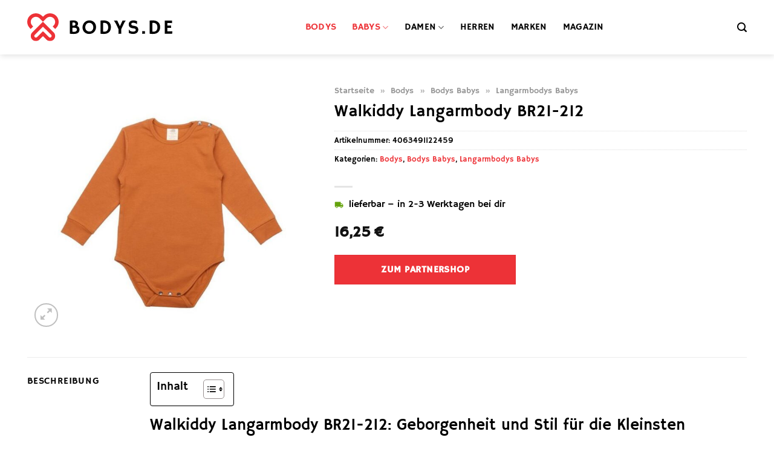

--- FILE ---
content_type: text/html; charset=UTF-8
request_url: https://www.bodys.de/walkiddy-langarmbody-br21-212/
body_size: 30912
content:
<!DOCTYPE html>
<html lang="de" class="loading-site no-js">
<head><meta charset="UTF-8" /><script>if(navigator.userAgent.match(/MSIE|Internet Explorer/i)||navigator.userAgent.match(/Trident\/7\..*?rv:11/i)){var href=document.location.href;if(!href.match(/[?&]nowprocket/)){if(href.indexOf("?")==-1){if(href.indexOf("#")==-1){document.location.href=href+"?nowprocket=1"}else{document.location.href=href.replace("#","?nowprocket=1#")}}else{if(href.indexOf("#")==-1){document.location.href=href+"&nowprocket=1"}else{document.location.href=href.replace("#","&nowprocket=1#")}}}}</script><script>(()=>{class RocketLazyLoadScripts{constructor(){this.v="1.2.6",this.triggerEvents=["keydown","mousedown","mousemove","touchmove","touchstart","touchend","wheel"],this.userEventHandler=this.t.bind(this),this.touchStartHandler=this.i.bind(this),this.touchMoveHandler=this.o.bind(this),this.touchEndHandler=this.h.bind(this),this.clickHandler=this.u.bind(this),this.interceptedClicks=[],this.interceptedClickListeners=[],this.l(this),window.addEventListener("pageshow",(t=>{this.persisted=t.persisted,this.everythingLoaded&&this.m()})),this.CSPIssue=sessionStorage.getItem("rocketCSPIssue"),document.addEventListener("securitypolicyviolation",(t=>{this.CSPIssue||"script-src-elem"!==t.violatedDirective||"data"!==t.blockedURI||(this.CSPIssue=!0,sessionStorage.setItem("rocketCSPIssue",!0))})),document.addEventListener("DOMContentLoaded",(()=>{this.k()})),this.delayedScripts={normal:[],async:[],defer:[]},this.trash=[],this.allJQueries=[]}p(t){document.hidden?t.t():(this.triggerEvents.forEach((e=>window.addEventListener(e,t.userEventHandler,{passive:!0}))),window.addEventListener("touchstart",t.touchStartHandler,{passive:!0}),window.addEventListener("mousedown",t.touchStartHandler),document.addEventListener("visibilitychange",t.userEventHandler))}_(){this.triggerEvents.forEach((t=>window.removeEventListener(t,this.userEventHandler,{passive:!0}))),document.removeEventListener("visibilitychange",this.userEventHandler)}i(t){"HTML"!==t.target.tagName&&(window.addEventListener("touchend",this.touchEndHandler),window.addEventListener("mouseup",this.touchEndHandler),window.addEventListener("touchmove",this.touchMoveHandler,{passive:!0}),window.addEventListener("mousemove",this.touchMoveHandler),t.target.addEventListener("click",this.clickHandler),this.L(t.target,!0),this.S(t.target,"onclick","rocket-onclick"),this.C())}o(t){window.removeEventListener("touchend",this.touchEndHandler),window.removeEventListener("mouseup",this.touchEndHandler),window.removeEventListener("touchmove",this.touchMoveHandler,{passive:!0}),window.removeEventListener("mousemove",this.touchMoveHandler),t.target.removeEventListener("click",this.clickHandler),this.L(t.target,!1),this.S(t.target,"rocket-onclick","onclick"),this.M()}h(){window.removeEventListener("touchend",this.touchEndHandler),window.removeEventListener("mouseup",this.touchEndHandler),window.removeEventListener("touchmove",this.touchMoveHandler,{passive:!0}),window.removeEventListener("mousemove",this.touchMoveHandler)}u(t){t.target.removeEventListener("click",this.clickHandler),this.L(t.target,!1),this.S(t.target,"rocket-onclick","onclick"),this.interceptedClicks.push(t),t.preventDefault(),t.stopPropagation(),t.stopImmediatePropagation(),this.M()}O(){window.removeEventListener("touchstart",this.touchStartHandler,{passive:!0}),window.removeEventListener("mousedown",this.touchStartHandler),this.interceptedClicks.forEach((t=>{t.target.dispatchEvent(new MouseEvent("click",{view:t.view,bubbles:!0,cancelable:!0}))}))}l(t){EventTarget.prototype.addEventListenerWPRocketBase=EventTarget.prototype.addEventListener,EventTarget.prototype.addEventListener=function(e,i,o){"click"!==e||t.windowLoaded||i===t.clickHandler||t.interceptedClickListeners.push({target:this,func:i,options:o}),(this||window).addEventListenerWPRocketBase(e,i,o)}}L(t,e){this.interceptedClickListeners.forEach((i=>{i.target===t&&(e?t.removeEventListener("click",i.func,i.options):t.addEventListener("click",i.func,i.options))})),t.parentNode!==document.documentElement&&this.L(t.parentNode,e)}D(){return new Promise((t=>{this.P?this.M=t:t()}))}C(){this.P=!0}M(){this.P=!1}S(t,e,i){t.hasAttribute&&t.hasAttribute(e)&&(event.target.setAttribute(i,event.target.getAttribute(e)),event.target.removeAttribute(e))}t(){this._(this),"loading"===document.readyState?document.addEventListener("DOMContentLoaded",this.R.bind(this)):this.R()}k(){let t=[];document.querySelectorAll("script[type=rocketlazyloadscript][data-rocket-src]").forEach((e=>{let i=e.getAttribute("data-rocket-src");if(i&&!i.startsWith("data:")){0===i.indexOf("//")&&(i=location.protocol+i);try{const o=new URL(i).origin;o!==location.origin&&t.push({src:o,crossOrigin:e.crossOrigin||"module"===e.getAttribute("data-rocket-type")})}catch(t){}}})),t=[...new Map(t.map((t=>[JSON.stringify(t),t]))).values()],this.T(t,"preconnect")}async R(){this.lastBreath=Date.now(),this.j(this),this.F(this),this.I(),this.W(),this.q(),await this.A(this.delayedScripts.normal),await this.A(this.delayedScripts.defer),await this.A(this.delayedScripts.async);try{await this.U(),await this.H(this),await this.J()}catch(t){console.error(t)}window.dispatchEvent(new Event("rocket-allScriptsLoaded")),this.everythingLoaded=!0,this.D().then((()=>{this.O()})),this.N()}W(){document.querySelectorAll("script[type=rocketlazyloadscript]").forEach((t=>{t.hasAttribute("data-rocket-src")?t.hasAttribute("async")&&!1!==t.async?this.delayedScripts.async.push(t):t.hasAttribute("defer")&&!1!==t.defer||"module"===t.getAttribute("data-rocket-type")?this.delayedScripts.defer.push(t):this.delayedScripts.normal.push(t):this.delayedScripts.normal.push(t)}))}async B(t){if(await this.G(),!0!==t.noModule||!("noModule"in HTMLScriptElement.prototype))return new Promise((e=>{let i;function o(){(i||t).setAttribute("data-rocket-status","executed"),e()}try{if(navigator.userAgent.indexOf("Firefox/")>0||""===navigator.vendor||this.CSPIssue)i=document.createElement("script"),[...t.attributes].forEach((t=>{let e=t.nodeName;"type"!==e&&("data-rocket-type"===e&&(e="type"),"data-rocket-src"===e&&(e="src"),i.setAttribute(e,t.nodeValue))})),t.text&&(i.text=t.text),i.hasAttribute("src")?(i.addEventListener("load",o),i.addEventListener("error",(function(){i.setAttribute("data-rocket-status","failed-network"),e()})),setTimeout((()=>{i.isConnected||e()}),1)):(i.text=t.text,o()),t.parentNode.replaceChild(i,t);else{const i=t.getAttribute("data-rocket-type"),s=t.getAttribute("data-rocket-src");i?(t.type=i,t.removeAttribute("data-rocket-type")):t.removeAttribute("type"),t.addEventListener("load",o),t.addEventListener("error",(i=>{this.CSPIssue&&i.target.src.startsWith("data:")?(console.log("WPRocket: data-uri blocked by CSP -> fallback"),t.removeAttribute("src"),this.B(t).then(e)):(t.setAttribute("data-rocket-status","failed-network"),e())})),s?(t.removeAttribute("data-rocket-src"),t.src=s):t.src="data:text/javascript;base64,"+window.btoa(unescape(encodeURIComponent(t.text)))}}catch(i){t.setAttribute("data-rocket-status","failed-transform"),e()}}));t.setAttribute("data-rocket-status","skipped")}async A(t){const e=t.shift();return e&&e.isConnected?(await this.B(e),this.A(t)):Promise.resolve()}q(){this.T([...this.delayedScripts.normal,...this.delayedScripts.defer,...this.delayedScripts.async],"preload")}T(t,e){var i=document.createDocumentFragment();t.forEach((t=>{const o=t.getAttribute&&t.getAttribute("data-rocket-src")||t.src;if(o&&!o.startsWith("data:")){const s=document.createElement("link");s.href=o,s.rel=e,"preconnect"!==e&&(s.as="script"),t.getAttribute&&"module"===t.getAttribute("data-rocket-type")&&(s.crossOrigin=!0),t.crossOrigin&&(s.crossOrigin=t.crossOrigin),t.integrity&&(s.integrity=t.integrity),i.appendChild(s),this.trash.push(s)}})),document.head.appendChild(i)}j(t){let e={};function i(i,o){return e[o].eventsToRewrite.indexOf(i)>=0&&!t.everythingLoaded?"rocket-"+i:i}function o(t,o){!function(t){e[t]||(e[t]={originalFunctions:{add:t.addEventListener,remove:t.removeEventListener},eventsToRewrite:[]},t.addEventListener=function(){arguments[0]=i(arguments[0],t),e[t].originalFunctions.add.apply(t,arguments)},t.removeEventListener=function(){arguments[0]=i(arguments[0],t),e[t].originalFunctions.remove.apply(t,arguments)})}(t),e[t].eventsToRewrite.push(o)}function s(e,i){let o=e[i];e[i]=null,Object.defineProperty(e,i,{get:()=>o||function(){},set(s){t.everythingLoaded?o=s:e["rocket"+i]=o=s}})}o(document,"DOMContentLoaded"),o(window,"DOMContentLoaded"),o(window,"load"),o(window,"pageshow"),o(document,"readystatechange"),s(document,"onreadystatechange"),s(window,"onload"),s(window,"onpageshow");try{Object.defineProperty(document,"readyState",{get:()=>t.rocketReadyState,set(e){t.rocketReadyState=e},configurable:!0}),document.readyState="loading"}catch(t){console.log("WPRocket DJE readyState conflict, bypassing")}}F(t){let e;function i(e){return t.everythingLoaded?e:e.split(" ").map((t=>"load"===t||0===t.indexOf("load.")?"rocket-jquery-load":t)).join(" ")}function o(o){function s(t){const e=o.fn[t];o.fn[t]=o.fn.init.prototype[t]=function(){return this[0]===window&&("string"==typeof arguments[0]||arguments[0]instanceof String?arguments[0]=i(arguments[0]):"object"==typeof arguments[0]&&Object.keys(arguments[0]).forEach((t=>{const e=arguments[0][t];delete arguments[0][t],arguments[0][i(t)]=e}))),e.apply(this,arguments),this}}o&&o.fn&&!t.allJQueries.includes(o)&&(o.fn.ready=o.fn.init.prototype.ready=function(e){return t.domReadyFired?e.bind(document)(o):document.addEventListener("rocket-DOMContentLoaded",(()=>e.bind(document)(o))),o([])},s("on"),s("one"),t.allJQueries.push(o)),e=o}o(window.jQuery),Object.defineProperty(window,"jQuery",{get:()=>e,set(t){o(t)}})}async H(t){const e=document.querySelector("script[data-webpack]");e&&(await async function(){return new Promise((t=>{e.addEventListener("load",t),e.addEventListener("error",t)}))}(),await t.K(),await t.H(t))}async U(){this.domReadyFired=!0;try{document.readyState="interactive"}catch(t){}await this.G(),document.dispatchEvent(new Event("rocket-readystatechange")),await this.G(),document.rocketonreadystatechange&&document.rocketonreadystatechange(),await this.G(),document.dispatchEvent(new Event("rocket-DOMContentLoaded")),await this.G(),window.dispatchEvent(new Event("rocket-DOMContentLoaded"))}async J(){try{document.readyState="complete"}catch(t){}await this.G(),document.dispatchEvent(new Event("rocket-readystatechange")),await this.G(),document.rocketonreadystatechange&&document.rocketonreadystatechange(),await this.G(),window.dispatchEvent(new Event("rocket-load")),await this.G(),window.rocketonload&&window.rocketonload(),await this.G(),this.allJQueries.forEach((t=>t(window).trigger("rocket-jquery-load"))),await this.G();const t=new Event("rocket-pageshow");t.persisted=this.persisted,window.dispatchEvent(t),await this.G(),window.rocketonpageshow&&window.rocketonpageshow({persisted:this.persisted}),this.windowLoaded=!0}m(){document.onreadystatechange&&document.onreadystatechange(),window.onload&&window.onload(),window.onpageshow&&window.onpageshow({persisted:this.persisted})}I(){const t=new Map;document.write=document.writeln=function(e){const i=document.currentScript;i||console.error("WPRocket unable to document.write this: "+e);const o=document.createRange(),s=i.parentElement;let n=t.get(i);void 0===n&&(n=i.nextSibling,t.set(i,n));const c=document.createDocumentFragment();o.setStart(c,0),c.appendChild(o.createContextualFragment(e)),s.insertBefore(c,n)}}async G(){Date.now()-this.lastBreath>45&&(await this.K(),this.lastBreath=Date.now())}async K(){return document.hidden?new Promise((t=>setTimeout(t))):new Promise((t=>requestAnimationFrame(t)))}N(){this.trash.forEach((t=>t.remove()))}static run(){const t=new RocketLazyLoadScripts;t.p(t)}}RocketLazyLoadScripts.run()})();</script>
	
	<link rel="profile" href="http://gmpg.org/xfn/11" />
	<link rel="pingback" href="https://www.bodys.de/xmlrpc.php" />

	<script type="rocketlazyloadscript">(function(html){html.className = html.className.replace(/\bno-js\b/,'js')})(document.documentElement);</script>
<meta name='robots' content='index, follow, max-image-preview:large, max-snippet:-1, max-video-preview:-1' />
<link rel="preload" href="https://www.bodys.de/wp-content/plugins/rate-my-post/public/css/fonts/ratemypost.ttf" type="font/ttf" as="font" crossorigin="anonymous"><meta name="viewport" content="width=device-width, initial-scale=1" />
	<!-- This site is optimized with the Yoast SEO plugin v26.8 - https://yoast.com/product/yoast-seo-wordpress/ -->
	<title>Walkiddy Langarmbody BR21-212 online kaufen bei Bodys.de</title>
	<meta name="description" content="Sehr günstig und schnell Walkiddy Langarmbody BR21-212 hier online kaufen ✓ täglich schneller Versand ✓ am besten bei Bodys.de" />
	<link rel="canonical" href="https://www.bodys.de/walkiddy-langarmbody-br21-212/" />
	<meta property="og:locale" content="de_DE" />
	<meta property="og:type" content="article" />
	<meta property="og:title" content="Walkiddy Langarmbody BR21-212 online kaufen bei Bodys.de" />
	<meta property="og:description" content="Sehr günstig und schnell Walkiddy Langarmbody BR21-212 hier online kaufen ✓ täglich schneller Versand ✓ am besten bei Bodys.de" />
	<meta property="og:url" content="https://www.bodys.de/walkiddy-langarmbody-br21-212/" />
	<meta property="og:site_name" content="Bodys.de" />
	<meta property="article:modified_time" content="2025-06-14T05:30:04+00:00" />
	<meta property="og:image" content="https://www.bodys.de/wp-content/uploads/2024/05/576c7223-35c6-5b44-993a-9406c4f886ce.jpg" />
	<meta property="og:image:width" content="640" />
	<meta property="og:image:height" content="640" />
	<meta property="og:image:type" content="image/jpeg" />
	<meta name="twitter:card" content="summary_large_image" />
	<meta name="twitter:label1" content="Geschätzte Lesezeit" />
	<meta name="twitter:data1" content="5 Minuten" />
	<script type="application/ld+json" class="yoast-schema-graph">{"@context":"https://schema.org","@graph":[{"@type":"WebPage","@id":"https://www.bodys.de/walkiddy-langarmbody-br21-212/","url":"https://www.bodys.de/walkiddy-langarmbody-br21-212/","name":"Walkiddy Langarmbody BR21-212 online kaufen bei Bodys.de","isPartOf":{"@id":"https://www.bodys.de/#website"},"primaryImageOfPage":{"@id":"https://www.bodys.de/walkiddy-langarmbody-br21-212/#primaryimage"},"image":{"@id":"https://www.bodys.de/walkiddy-langarmbody-br21-212/#primaryimage"},"thumbnailUrl":"https://www.bodys.de/wp-content/uploads/2024/05/576c7223-35c6-5b44-993a-9406c4f886ce.jpg","datePublished":"2024-05-13T19:45:53+00:00","dateModified":"2025-06-14T05:30:04+00:00","description":"Sehr günstig und schnell Walkiddy Langarmbody BR21-212 hier online kaufen ✓ täglich schneller Versand ✓ am besten bei Bodys.de","breadcrumb":{"@id":"https://www.bodys.de/walkiddy-langarmbody-br21-212/#breadcrumb"},"inLanguage":"de","potentialAction":[{"@type":"ReadAction","target":["https://www.bodys.de/walkiddy-langarmbody-br21-212/"]}]},{"@type":"ImageObject","inLanguage":"de","@id":"https://www.bodys.de/walkiddy-langarmbody-br21-212/#primaryimage","url":"https://www.bodys.de/wp-content/uploads/2024/05/576c7223-35c6-5b44-993a-9406c4f886ce.jpg","contentUrl":"https://www.bodys.de/wp-content/uploads/2024/05/576c7223-35c6-5b44-993a-9406c4f886ce.jpg","width":640,"height":640,"caption":"Walkiddy Langarmbody BR21-212"},{"@type":"BreadcrumbList","@id":"https://www.bodys.de/walkiddy-langarmbody-br21-212/#breadcrumb","itemListElement":[{"@type":"ListItem","position":1,"name":"Startseite","item":"https://www.bodys.de/"},{"@type":"ListItem","position":2,"name":"Shop","item":"https://www.bodys.de/shop/"},{"@type":"ListItem","position":3,"name":"Walkiddy Langarmbody BR21-212"}]},{"@type":"WebSite","@id":"https://www.bodys.de/#website","url":"https://www.bodys.de/","name":"Bodys.de","description":"Bodys online kaufen","publisher":{"@id":"https://www.bodys.de/#organization"},"potentialAction":[{"@type":"SearchAction","target":{"@type":"EntryPoint","urlTemplate":"https://www.bodys.de/?s={search_term_string}"},"query-input":{"@type":"PropertyValueSpecification","valueRequired":true,"valueName":"search_term_string"}}],"inLanguage":"de"},{"@type":"Organization","@id":"https://www.bodys.de/#organization","name":"Bodys.de","url":"https://www.bodys.de/","logo":{"@type":"ImageObject","inLanguage":"de","@id":"https://www.bodys.de/#/schema/logo/image/","url":"https://www.bodys.de/wp-content/uploads/2024/05/bodys-de-favicon.png","contentUrl":"https://www.bodys.de/wp-content/uploads/2024/05/bodys-de-favicon.png","width":512,"height":512,"caption":"Bodys.de"},"image":{"@id":"https://www.bodys.de/#/schema/logo/image/"}}]}</script>
	<!-- / Yoast SEO plugin. -->



<link rel='prefetch' href='https://www.bodys.de/wp-content/themes/flatsome/assets/js/flatsome.js?ver=a0a7aee297766598a20e' />
<link rel='prefetch' href='https://www.bodys.de/wp-content/themes/flatsome/assets/js/chunk.slider.js?ver=3.18.7' />
<link rel='prefetch' href='https://www.bodys.de/wp-content/themes/flatsome/assets/js/chunk.popups.js?ver=3.18.7' />
<link rel='prefetch' href='https://www.bodys.de/wp-content/themes/flatsome/assets/js/chunk.tooltips.js?ver=3.18.7' />
<link rel='prefetch' href='https://www.bodys.de/wp-content/themes/flatsome/assets/js/woocommerce.js?ver=49415fe6a9266f32f1f2' />
<style id='wp-img-auto-sizes-contain-inline-css' type='text/css'>
img:is([sizes=auto i],[sizes^="auto," i]){contain-intrinsic-size:3000px 1500px}
/*# sourceURL=wp-img-auto-sizes-contain-inline-css */
</style>
<link data-minify="1" rel='stylesheet' id='maintenanceLayer-css' href='https://www.bodys.de/wp-content/cache/min/1/wp-content/plugins/dailylead_maintenance/css/layer.css?ver=1765718854' type='text/css' media='all' />
<link data-minify="1" rel='stylesheet' id='rate-my-post-css' href='https://www.bodys.de/wp-content/cache/min/1/wp-content/plugins/rate-my-post/public/css/rate-my-post.css?ver=1765718854' type='text/css' media='all' />
<style id='rate-my-post-inline-css' type='text/css'>
.rmp-widgets-container p {  font-size: 12px;}.rmp-rating-widget .rmp-icon--ratings {  font-size: 12px;}
/*# sourceURL=rate-my-post-inline-css */
</style>
<link rel='stylesheet' id='photoswipe-css' href='https://www.bodys.de/wp-content/plugins/woocommerce/assets/css/photoswipe/photoswipe.min.css?ver=9.4.4' type='text/css' media='all' />
<link rel='stylesheet' id='photoswipe-default-skin-css' href='https://www.bodys.de/wp-content/plugins/woocommerce/assets/css/photoswipe/default-skin/default-skin.min.css?ver=9.4.4' type='text/css' media='all' />
<style id='woocommerce-inline-inline-css' type='text/css'>
.woocommerce form .form-row .required { visibility: visible; }
/*# sourceURL=woocommerce-inline-inline-css */
</style>
<link rel='stylesheet' id='ez-toc-css' href='https://www.bodys.de/wp-content/plugins/easy-table-of-contents/assets/css/screen.min.css?ver=2.0.80' type='text/css' media='all' />
<style id='ez-toc-inline-css' type='text/css'>
div#ez-toc-container .ez-toc-title {font-size: 120%;}div#ez-toc-container .ez-toc-title {font-weight: 500;}div#ez-toc-container ul li , div#ez-toc-container ul li a {font-size: 95%;}div#ez-toc-container ul li , div#ez-toc-container ul li a {font-weight: 500;}div#ez-toc-container nav ul ul li {font-size: 90%;}div#ez-toc-container {background: #fff;border: 1px solid #000000;}div#ez-toc-container p.ez-toc-title , #ez-toc-container .ez_toc_custom_title_icon , #ez-toc-container .ez_toc_custom_toc_icon {color: #000000;}div#ez-toc-container ul.ez-toc-list a {color: #000000;}div#ez-toc-container ul.ez-toc-list a:hover {color: #000000;}div#ez-toc-container ul.ez-toc-list a:visited {color: #000000;}.ez-toc-counter nav ul li a::before {color: ;}.ez-toc-box-title {font-weight: bold; margin-bottom: 10px; text-align: center; text-transform: uppercase; letter-spacing: 1px; color: #666; padding-bottom: 5px;position:absolute;top:-4%;left:5%;background-color: inherit;transition: top 0.3s ease;}.ez-toc-box-title.toc-closed {top:-25%;}
.ez-toc-container-direction {direction: ltr;}.ez-toc-counter ul{counter-reset: item ;}.ez-toc-counter nav ul li a::before {content: counters(item, '.', decimal) '. ';display: inline-block;counter-increment: item;flex-grow: 0;flex-shrink: 0;margin-right: .2em; float: left; }.ez-toc-widget-direction {direction: ltr;}.ez-toc-widget-container ul{counter-reset: item ;}.ez-toc-widget-container nav ul li a::before {content: counters(item, '.', decimal) '. ';display: inline-block;counter-increment: item;flex-grow: 0;flex-shrink: 0;margin-right: .2em; float: left; }
/*# sourceURL=ez-toc-inline-css */
</style>
<link data-minify="1" rel='stylesheet' id='flatsome-main-css' href='https://www.bodys.de/wp-content/cache/min/1/wp-content/themes/flatsome/assets/css/flatsome.css?ver=1765718854' type='text/css' media='all' />
<style id='flatsome-main-inline-css' type='text/css'>
@font-face {
				font-family: "fl-icons";
				font-display: block;
				src: url(https://www.bodys.de/wp-content/themes/flatsome/assets/css/icons/fl-icons.eot?v=3.18.7);
				src:
					url(https://www.bodys.de/wp-content/themes/flatsome/assets/css/icons/fl-icons.eot#iefix?v=3.18.7) format("embedded-opentype"),
					url(https://www.bodys.de/wp-content/themes/flatsome/assets/css/icons/fl-icons.woff2?v=3.18.7) format("woff2"),
					url(https://www.bodys.de/wp-content/themes/flatsome/assets/css/icons/fl-icons.ttf?v=3.18.7) format("truetype"),
					url(https://www.bodys.de/wp-content/themes/flatsome/assets/css/icons/fl-icons.woff?v=3.18.7) format("woff"),
					url(https://www.bodys.de/wp-content/themes/flatsome/assets/css/icons/fl-icons.svg?v=3.18.7#fl-icons) format("svg");
			}
/*# sourceURL=flatsome-main-inline-css */
</style>
<link data-minify="1" rel='stylesheet' id='flatsome-shop-css' href='https://www.bodys.de/wp-content/cache/min/1/wp-content/themes/flatsome/assets/css/flatsome-shop.css?ver=1765718854' type='text/css' media='all' />
<script data-minify="1" type="text/javascript" src="https://www.bodys.de/wp-content/cache/min/1/wp-content/plugins/dailylead_maintenance/js/layerShow.js?ver=1765718854" id="maintenanceLayerShow-js" data-rocket-defer defer></script>
<script data-minify="1" type="text/javascript" src="https://www.bodys.de/wp-content/cache/min/1/wp-content/plugins/dailylead_maintenance/js/layer.js?ver=1765718854" id="maintenanceLayer-js" data-rocket-defer defer></script>
<script type="rocketlazyloadscript" data-rocket-type="text/javascript" data-rocket-src="https://www.bodys.de/wp-includes/js/jquery/jquery.min.js?ver=3.7.1" id="jquery-core-js" data-rocket-defer defer></script>
<script type="rocketlazyloadscript" data-rocket-type="text/javascript" data-rocket-src="https://www.bodys.de/wp-content/plugins/woocommerce/assets/js/jquery-blockui/jquery.blockUI.min.js?ver=2.7.0-wc.9.4.4" id="jquery-blockui-js" data-wp-strategy="defer" data-rocket-defer defer></script>
<script type="text/javascript" id="wc-add-to-cart-js-extra">
/* <![CDATA[ */
var wc_add_to_cart_params = {"ajax_url":"/wp-admin/admin-ajax.php","wc_ajax_url":"/?wc-ajax=%%endpoint%%","i18n_view_cart":"Warenkorb anzeigen","cart_url":"https://www.bodys.de","is_cart":"","cart_redirect_after_add":"no"};
//# sourceURL=wc-add-to-cart-js-extra
/* ]]> */
</script>
<script type="rocketlazyloadscript" data-rocket-type="text/javascript" data-rocket-src="https://www.bodys.de/wp-content/plugins/woocommerce/assets/js/frontend/add-to-cart.min.js?ver=9.4.4" id="wc-add-to-cart-js" defer="defer" data-wp-strategy="defer"></script>
<script type="rocketlazyloadscript" data-rocket-type="text/javascript" data-rocket-src="https://www.bodys.de/wp-content/plugins/woocommerce/assets/js/photoswipe/photoswipe.min.js?ver=4.1.1-wc.9.4.4" id="photoswipe-js" defer="defer" data-wp-strategy="defer"></script>
<script type="rocketlazyloadscript" data-rocket-type="text/javascript" data-rocket-src="https://www.bodys.de/wp-content/plugins/woocommerce/assets/js/photoswipe/photoswipe-ui-default.min.js?ver=4.1.1-wc.9.4.4" id="photoswipe-ui-default-js" defer="defer" data-wp-strategy="defer"></script>
<script type="text/javascript" id="wc-single-product-js-extra">
/* <![CDATA[ */
var wc_single_product_params = {"i18n_required_rating_text":"Bitte w\u00e4hle eine Bewertung","review_rating_required":"yes","flexslider":{"rtl":false,"animation":"slide","smoothHeight":true,"directionNav":false,"controlNav":"thumbnails","slideshow":false,"animationSpeed":500,"animationLoop":false,"allowOneSlide":false},"zoom_enabled":"","zoom_options":[],"photoswipe_enabled":"1","photoswipe_options":{"shareEl":false,"closeOnScroll":false,"history":false,"hideAnimationDuration":0,"showAnimationDuration":0},"flexslider_enabled":""};
//# sourceURL=wc-single-product-js-extra
/* ]]> */
</script>
<script type="rocketlazyloadscript" data-rocket-type="text/javascript" data-rocket-src="https://www.bodys.de/wp-content/plugins/woocommerce/assets/js/frontend/single-product.min.js?ver=9.4.4" id="wc-single-product-js" defer="defer" data-wp-strategy="defer"></script>
<script type="rocketlazyloadscript" data-rocket-type="text/javascript" data-rocket-src="https://www.bodys.de/wp-content/plugins/woocommerce/assets/js/js-cookie/js.cookie.min.js?ver=2.1.4-wc.9.4.4" id="js-cookie-js" data-wp-strategy="defer" data-rocket-defer defer></script>
<style>.woocommerce-product-gallery{ opacity: 1 !important; }</style><script type="rocketlazyloadscript">
  var _paq = window._paq = window._paq || [];
  /* tracker methods like "setCustomDimension" should be called before "trackPageView" */
  _paq.push(['trackPageView']);
  _paq.push(['enableLinkTracking']);
  (function() {
    var u="https://stats.dailylead.de/";
    _paq.push(['setTrackerUrl', u+'matomo.php']);
    _paq.push(['setSiteId', '245']);
    var d=document, g=d.createElement('script'), s=d.getElementsByTagName('script')[0];
    g.async=true; g.src=u+'matomo.js'; s.parentNode.insertBefore(g,s);
  })();
</script>
<script type="rocketlazyloadscript" data-minify="1" data-host="https://digistats.de" data-dnt="false" data-rocket-src="https://www.bodys.de/wp-content/cache/min/1/js/script.js?ver=1765718854" id="ZwSg9rf6GA" async defer></script>	<noscript><style>.woocommerce-product-gallery{ opacity: 1 !important; }</style></noscript>
	<style class='wp-fonts-local' type='text/css'>
@font-face{font-family:Inter;font-style:normal;font-weight:300 900;font-display:fallback;src:url('https://www.bodys.de/wp-content/plugins/woocommerce/assets/fonts/Inter-VariableFont_slnt,wght.woff2') format('woff2');font-stretch:normal;}
@font-face{font-family:Cardo;font-style:normal;font-weight:400;font-display:fallback;src:url('https://www.bodys.de/wp-content/plugins/woocommerce/assets/fonts/cardo_normal_400.woff2') format('woff2');}
</style>
<link rel="icon" href="https://www.bodys.de/wp-content/uploads/2024/05/cropped-bodys-de-favicon-32x32.png" sizes="32x32" />
<link rel="icon" href="https://www.bodys.de/wp-content/uploads/2024/05/cropped-bodys-de-favicon-192x192.png" sizes="192x192" />
<link rel="apple-touch-icon" href="https://www.bodys.de/wp-content/uploads/2024/05/cropped-bodys-de-favicon-180x180.png" />
<meta name="msapplication-TileImage" content="https://www.bodys.de/wp-content/uploads/2024/05/cropped-bodys-de-favicon-270x270.png" />
<style id="custom-css" type="text/css">:root {--primary-color: #ed3237;--fs-color-primary: #ed3237;--fs-color-secondary: #ed3237;--fs-color-success: #7a9c59;--fs-color-alert: #b20000;--fs-experimental-link-color: #ed3237;--fs-experimental-link-color-hover: #000000;}.tooltipster-base {--tooltip-color: #fff;--tooltip-bg-color: #000;}.off-canvas-right .mfp-content, .off-canvas-left .mfp-content {--drawer-width: 300px;}.off-canvas .mfp-content.off-canvas-cart {--drawer-width: 360px;}.container-width, .full-width .ubermenu-nav, .container, .row{max-width: 1220px}.row.row-collapse{max-width: 1190px}.row.row-small{max-width: 1212.5px}.row.row-large{max-width: 1250px}.header-main{height: 90px}#logo img{max-height: 90px}#logo{width:240px;}#logo img{padding:10px 0;}.header-top{min-height: 30px}.transparent .header-main{height: 90px}.transparent #logo img{max-height: 90px}.has-transparent + .page-title:first-of-type,.has-transparent + #main > .page-title,.has-transparent + #main > div > .page-title,.has-transparent + #main .page-header-wrapper:first-of-type .page-title{padding-top: 90px;}.header.show-on-scroll,.stuck .header-main{height:70px!important}.stuck #logo img{max-height: 70px!important}.header-bg-color {background-color: #ffffff}.header-bottom {background-color: #f1f1f1}.header-main .nav > li > a{line-height: 16px }@media (max-width: 549px) {.header-main{height: 70px}#logo img{max-height: 70px}}body{color: #000000}h1,h2,h3,h4,h5,h6,.heading-font{color: #000000;}body{font-size: 100%;}@media screen and (max-width: 549px){body{font-size: 100%;}}body{font-family: "Hammersmith One", sans-serif;}body {font-weight: 400;font-style: normal;}.nav > li > a {font-family: "Hammersmith One", sans-serif;}.mobile-sidebar-levels-2 .nav > li > ul > li > a {font-family: "Hammersmith One", sans-serif;}.nav > li > a,.mobile-sidebar-levels-2 .nav > li > ul > li > a {font-weight: 400;font-style: normal;}h1,h2,h3,h4,h5,h6,.heading-font, .off-canvas-center .nav-sidebar.nav-vertical > li > a{font-family: "Hammersmith One", sans-serif;}h1,h2,h3,h4,h5,h6,.heading-font,.banner h1,.banner h2 {font-weight: 400;font-style: normal;}.alt-font{font-family: "Dancing Script", sans-serif;}.alt-font {font-weight: 400!important;font-style: normal!important;}.header:not(.transparent) .header-nav-main.nav > li > a {color: #000000;}.header:not(.transparent) .header-nav-main.nav > li > a:hover,.header:not(.transparent) .header-nav-main.nav > li.active > a,.header:not(.transparent) .header-nav-main.nav > li.current > a,.header:not(.transparent) .header-nav-main.nav > li > a.active,.header:not(.transparent) .header-nav-main.nav > li > a.current{color: #ed3237;}.header-nav-main.nav-line-bottom > li > a:before,.header-nav-main.nav-line-grow > li > a:before,.header-nav-main.nav-line > li > a:before,.header-nav-main.nav-box > li > a:hover,.header-nav-main.nav-box > li.active > a,.header-nav-main.nav-pills > li > a:hover,.header-nav-main.nav-pills > li.active > a{color:#FFF!important;background-color: #ed3237;}.widget:where(:not(.widget_shopping_cart)) a{color: #000000;}.widget:where(:not(.widget_shopping_cart)) a:hover{color: #ed3237;}.widget .tagcloud a:hover{border-color: #ed3237; background-color: #ed3237;}.has-equal-box-heights .box-image {padding-top: 100%;}@media screen and (min-width: 550px){.products .box-vertical .box-image{min-width: 300px!important;width: 300px!important;}}.header-main .social-icons,.header-main .cart-icon strong,.header-main .menu-title,.header-main .header-button > .button.is-outline,.header-main .nav > li > a > i:not(.icon-angle-down){color: #000000!important;}.header-main .header-button > .button.is-outline,.header-main .cart-icon strong:after,.header-main .cart-icon strong{border-color: #000000!important;}.header-main .header-button > .button:not(.is-outline){background-color: #000000!important;}.header-main .current-dropdown .cart-icon strong,.header-main .header-button > .button:hover,.header-main .header-button > .button:hover i,.header-main .header-button > .button:hover span{color:#FFF!important;}.header-main .menu-title:hover,.header-main .social-icons a:hover,.header-main .header-button > .button.is-outline:hover,.header-main .nav > li > a:hover > i:not(.icon-angle-down){color: #ed3237!important;}.header-main .current-dropdown .cart-icon strong,.header-main .header-button > .button:hover{background-color: #ed3237!important;}.header-main .current-dropdown .cart-icon strong:after,.header-main .current-dropdown .cart-icon strong,.header-main .header-button > .button:hover{border-color: #ed3237!important;}.absolute-footer, html{background-color: #ffffff}.nav-vertical-fly-out > li + li {border-top-width: 1px; border-top-style: solid;}/* Custom CSS */.header-vertical-menu__fly-out .current-dropdown.menu-item .nav-dropdown {display: block;}.header-vertical-menu__opener {font-size: initial;}.off-canvas-right .mfp-content, .off-canvas-left .mfp-content {max-width: 320px;width:100%}.off-canvas-left.mfp-ready .mfp-close {color: black;}.product-summary .woocommerce-Price-currencySymbol {font-size: inherit;vertical-align: inherit;margin-top: inherit;}.product-section-title-related {text-align: center;padding-top: 45px;}.yith-wcwl-add-to-wishlist {margin-top: 10px;margin-bottom: 30px;}.page-title {margin-top: 20px;}@media screen and (min-width: 850px) {.page-title-inner {padding-top: 0;min-height: auto;}}/*** START Sticky Banner ***/.sticky-add-to-cart__product img {display: none;}.sticky-add-to-cart__product .product-title-small {display: none;}.sticky-add-to-cart--active .cart {padding-top: 5px;padding-bottom: 5px;max-width: 250px;flex-grow: 1;font-size: smaller;margin-bottom: 0;}.sticky-add-to-cart.sticky-add-to-cart--active .single_add_to_cart_button{margin: 0;padding-top: 10px;padding-bottom: 10px;border-radius: 99px;width: 100%;line-height: 1.5;}.single_add_to_cart_button,.sticky-add-to-cart:not(.sticky-add-to-cart--active) .single_add_to_cart_button {padding: 5px;max-width: 300px;width:100%;margin:0;}.sticky-add-to-cart--active {-webkit-backdrop-filter: blur(7px);backdrop-filter: blur(7px);display: flex;justify-content: center;padding: 3px 10px;}.sticky-add-to-cart__product .product-title-small {height: 14px;overflow: hidden;}.sticky-add-to-cart--active .woocommerce-variation-price, .sticky-add-to-cart--active .product-page-price {font-size: 24px;}.sticky-add-to-cart--active .price del {font-size: 50%;margin-bottom: 4px;}.sticky-add-to-cart--active .price del::after {width: 50%;}.sticky-add-to-cart__product {margin-right: 5px;}/*** END Sticky Banner ***/.yadore {display: grid;grid-template-columns: repeat(4,minmax(0,1fr));gap:1rem;}.col-4 .yadore {display: grid;grid-template-columns: repeat(4,minmax(0,1fr));gap:1rem;}.yadore .yadore-item {background: #fff;border-radius: 15px;}.yadore .yadore-item li.delivery_time,.yadore .yadore-item li.stock_status,.yadore .yadore-item li.stock_status.nicht {list-style-type: none;padding: 0px 0 0px 24px;margin: 0px!important;}.yadore .yadore-item img:not(.logo) {min-height: 170px;max-height: 170px;}.yadore .yadore-item img.logo {max-width: 70px;max-height: 30px;}.ayo-logo-name {margin-top: 12px;display: block;white-space: nowrap;font-size: xx-small;}.product-info {display: flex;flex-direction: column;padding-bottom: 0;}.product-info.product-title {order: 1;}.product-info .is-divider {order: 2;}.product-info .product-short-description {order: 3;}.product-info .product-short-description li {list-style-type: none;padding: 0px 0 0px 24px;margin: 0px 0px 3px 0px!important;}li.delivery_time,.product-info .product-short-description li.delivery_time {background: url([data-uri]) no-repeat left center;}li.delivery_time,.product-info .product-short-description li.delivery_time {background: url([data-uri]) no-repeat left center;}li.stock_status,.product-info .product-short-description li.stock_status {background: url([data-uri]) no-repeat left center;}li.stock_status.nicht,.product-info .product-short-description li.stock_status.nicht {background: url([data-uri]) no-repeat left center;}.product-info .price-wrapper {order: 4;}.product-info .price-wrapper .price {margin: 0;}.product-info .cart,.product-info .sticky-add-to-cart-wrapper {order:5;margin: 25px 0;}.product-info .yith-wcwl-add-to-wishlist {order: 6;margin: 0;}.overflow-hidden { overflow: hidden;}.overflow-hidden.banner h3 {line-height: 0;}.nowrap { white-space: nowrap;}.height-40 {height: 40px !important;}.m-0 {margin: 0 !important;}a.stretched-link:after {position: absolute;top: 0;right: 0;bottom: 0;left: 0;pointer-events: auto;content: "";background-color: rgba(0,0,0,0.0);z-index: 1;}.z-index-0 {z-index: 0;}.z-index-10 {z-index: 10;}.price del {text-decoration-line: none;position: relative;}.price del::after {content: '';position: absolute;border-top: 2px solid red;width: 100%;height: 100%;left: 0;transform: rotate(-10deg);top: 50%;}.product-small.box .box-image .image-cover img {object-fit: contain;}.product-small.box .box-image {text-align: center;}.product-small.box .box-text .title-wrapper {max-height: 75px;overflow: hidden;margin-bottom: 15px;}.woocommerce-product-gallery__wrapper .woocommerce-product-gallery__image a img {max-height: 420px;width: auto;margin: 0 auto;display: block;}.has-equal-box-heights .box-image img {-o-object-fit: contain;object-fit: contain;}/* START Mobile Menu */.off-canvas-left .mfp-content, .off-canvas-right .mfp-content {width: 85%;max-width: 360px;}.off-canvas-left .mfp-content .nav>li>a, .off-canvas-right .mfp-content .nav>li>a,.mobile-sidebar-levels-2 .nav-slide>li>.sub-menu>li:not(.nav-slide-header)>a, .mobile-sidebar-levels-2 .nav-slide>li>ul.children>li:not(.nav-slide-header)>a {font-size: 1.1em;color: #000;}.mobile-sidebar-levels-2 .nav-slide>li>.sub-menu>li:not(.nav-slide-header)>a, .mobile-sidebar-levels-2 .nav-slide>li>ul.children>li:not(.nav-slide-header)>a {text-transform: none;}/* END Mobile Menu */#masthead .flex-left .header-nav.header-nav-main.nav.nav-left {-webkit-box-pack: center;-ms-flex-pack: center;justify-content: center;}.logo-left .logo {margin-left: 0;margin-right: 0px;}.product-title a {color: #000000;}.product-title a:hover {color: var(--fs-experimental-link-color);}/* Custom CSS Tablet */@media (max-width: 849px){.nav li a,.nav-vertical>li>ul li a,.nav-slide-header .toggle,.mobile-sidebar-levels-2 .nav-slide>li>ul.children>li>a, .mobile-sidebar-levels-2 .nav-slide>li>.sub-menu>li>a {color: #000 !important;opacity: 1;}/*** START Sticky Banner ***/.sticky-add-to-cart--active {justify-content: space-between;font-size: .9em;}/*** END Sticky Banner ***/.post-title.is-large {font-size: 1.75em;}}/* Custom CSS Mobile */@media (max-width: 549px){/*** START Sticky Banner ***/.sticky-add-to-cart:not(.sticky-add-to-cart--active) {width: 100% !important;max-width: 100%;}.sticky-add-to-cart:not(.sticky-add-to-cart--active) .single_add_to_cart_button {padding: 5px 25px;max-width: 100%;}/*** END Sticky Banner ***/.single_add_to_cart_button {padding: 5px 25px;max-width: 100%;width: 100%;}.yadore,.col-4 .yadore {grid-template-columns: repeat(1,minmax(0,1fr));}}.label-new.menu-item > a:after{content:"Neu";}.label-hot.menu-item > a:after{content:"Hot";}.label-sale.menu-item > a:after{content:"Aktion";}.label-popular.menu-item > a:after{content:"Beliebt";}</style><style id="kirki-inline-styles">/* latin-ext */
@font-face {
  font-family: 'Hammersmith One';
  font-style: normal;
  font-weight: 400;
  font-display: swap;
  src: url(https://www.bodys.de/wp-content/fonts/hammersmith-one/qWcyB624q4L_C4jGQ9IK0O_dFlnruxElg4M.woff2) format('woff2');
  unicode-range: U+0100-02BA, U+02BD-02C5, U+02C7-02CC, U+02CE-02D7, U+02DD-02FF, U+0304, U+0308, U+0329, U+1D00-1DBF, U+1E00-1E9F, U+1EF2-1EFF, U+2020, U+20A0-20AB, U+20AD-20C0, U+2113, U+2C60-2C7F, U+A720-A7FF;
}
/* latin */
@font-face {
  font-family: 'Hammersmith One';
  font-style: normal;
  font-weight: 400;
  font-display: swap;
  src: url(https://www.bodys.de/wp-content/fonts/hammersmith-one/qWcyB624q4L_C4jGQ9IK0O_dFlnrtREl.woff2) format('woff2');
  unicode-range: U+0000-00FF, U+0131, U+0152-0153, U+02BB-02BC, U+02C6, U+02DA, U+02DC, U+0304, U+0308, U+0329, U+2000-206F, U+20AC, U+2122, U+2191, U+2193, U+2212, U+2215, U+FEFF, U+FFFD;
}/* vietnamese */
@font-face {
  font-family: 'Dancing Script';
  font-style: normal;
  font-weight: 400;
  font-display: swap;
  src: url(https://www.bodys.de/wp-content/fonts/dancing-script/If2cXTr6YS-zF4S-kcSWSVi_sxjsohD9F50Ruu7BMSo3Rep8ltA.woff2) format('woff2');
  unicode-range: U+0102-0103, U+0110-0111, U+0128-0129, U+0168-0169, U+01A0-01A1, U+01AF-01B0, U+0300-0301, U+0303-0304, U+0308-0309, U+0323, U+0329, U+1EA0-1EF9, U+20AB;
}
/* latin-ext */
@font-face {
  font-family: 'Dancing Script';
  font-style: normal;
  font-weight: 400;
  font-display: swap;
  src: url(https://www.bodys.de/wp-content/fonts/dancing-script/If2cXTr6YS-zF4S-kcSWSVi_sxjsohD9F50Ruu7BMSo3ROp8ltA.woff2) format('woff2');
  unicode-range: U+0100-02BA, U+02BD-02C5, U+02C7-02CC, U+02CE-02D7, U+02DD-02FF, U+0304, U+0308, U+0329, U+1D00-1DBF, U+1E00-1E9F, U+1EF2-1EFF, U+2020, U+20A0-20AB, U+20AD-20C0, U+2113, U+2C60-2C7F, U+A720-A7FF;
}
/* latin */
@font-face {
  font-family: 'Dancing Script';
  font-style: normal;
  font-weight: 400;
  font-display: swap;
  src: url(https://www.bodys.de/wp-content/fonts/dancing-script/If2cXTr6YS-zF4S-kcSWSVi_sxjsohD9F50Ruu7BMSo3Sup8.woff2) format('woff2');
  unicode-range: U+0000-00FF, U+0131, U+0152-0153, U+02BB-02BC, U+02C6, U+02DA, U+02DC, U+0304, U+0308, U+0329, U+2000-206F, U+20AC, U+2122, U+2191, U+2193, U+2212, U+2215, U+FEFF, U+FFFD;
}</style><noscript><style id="rocket-lazyload-nojs-css">.rll-youtube-player, [data-lazy-src]{display:none !important;}</style></noscript><link data-minify="1" rel='stylesheet' id='wc-blocks-style-css' href='https://www.bodys.de/wp-content/cache/min/1/wp-content/plugins/woocommerce/assets/client/blocks/wc-blocks.css?ver=1765718854' type='text/css' media='all' />
<style id='global-styles-inline-css' type='text/css'>
:root{--wp--preset--aspect-ratio--square: 1;--wp--preset--aspect-ratio--4-3: 4/3;--wp--preset--aspect-ratio--3-4: 3/4;--wp--preset--aspect-ratio--3-2: 3/2;--wp--preset--aspect-ratio--2-3: 2/3;--wp--preset--aspect-ratio--16-9: 16/9;--wp--preset--aspect-ratio--9-16: 9/16;--wp--preset--color--black: #000000;--wp--preset--color--cyan-bluish-gray: #abb8c3;--wp--preset--color--white: #ffffff;--wp--preset--color--pale-pink: #f78da7;--wp--preset--color--vivid-red: #cf2e2e;--wp--preset--color--luminous-vivid-orange: #ff6900;--wp--preset--color--luminous-vivid-amber: #fcb900;--wp--preset--color--light-green-cyan: #7bdcb5;--wp--preset--color--vivid-green-cyan: #00d084;--wp--preset--color--pale-cyan-blue: #8ed1fc;--wp--preset--color--vivid-cyan-blue: #0693e3;--wp--preset--color--vivid-purple: #9b51e0;--wp--preset--color--primary: #ed3237;--wp--preset--color--secondary: #ed3237;--wp--preset--color--success: #7a9c59;--wp--preset--color--alert: #b20000;--wp--preset--gradient--vivid-cyan-blue-to-vivid-purple: linear-gradient(135deg,rgb(6,147,227) 0%,rgb(155,81,224) 100%);--wp--preset--gradient--light-green-cyan-to-vivid-green-cyan: linear-gradient(135deg,rgb(122,220,180) 0%,rgb(0,208,130) 100%);--wp--preset--gradient--luminous-vivid-amber-to-luminous-vivid-orange: linear-gradient(135deg,rgb(252,185,0) 0%,rgb(255,105,0) 100%);--wp--preset--gradient--luminous-vivid-orange-to-vivid-red: linear-gradient(135deg,rgb(255,105,0) 0%,rgb(207,46,46) 100%);--wp--preset--gradient--very-light-gray-to-cyan-bluish-gray: linear-gradient(135deg,rgb(238,238,238) 0%,rgb(169,184,195) 100%);--wp--preset--gradient--cool-to-warm-spectrum: linear-gradient(135deg,rgb(74,234,220) 0%,rgb(151,120,209) 20%,rgb(207,42,186) 40%,rgb(238,44,130) 60%,rgb(251,105,98) 80%,rgb(254,248,76) 100%);--wp--preset--gradient--blush-light-purple: linear-gradient(135deg,rgb(255,206,236) 0%,rgb(152,150,240) 100%);--wp--preset--gradient--blush-bordeaux: linear-gradient(135deg,rgb(254,205,165) 0%,rgb(254,45,45) 50%,rgb(107,0,62) 100%);--wp--preset--gradient--luminous-dusk: linear-gradient(135deg,rgb(255,203,112) 0%,rgb(199,81,192) 50%,rgb(65,88,208) 100%);--wp--preset--gradient--pale-ocean: linear-gradient(135deg,rgb(255,245,203) 0%,rgb(182,227,212) 50%,rgb(51,167,181) 100%);--wp--preset--gradient--electric-grass: linear-gradient(135deg,rgb(202,248,128) 0%,rgb(113,206,126) 100%);--wp--preset--gradient--midnight: linear-gradient(135deg,rgb(2,3,129) 0%,rgb(40,116,252) 100%);--wp--preset--font-size--small: 13px;--wp--preset--font-size--medium: 20px;--wp--preset--font-size--large: 36px;--wp--preset--font-size--x-large: 42px;--wp--preset--font-family--inter: "Inter", sans-serif;--wp--preset--font-family--cardo: Cardo;--wp--preset--spacing--20: 0.44rem;--wp--preset--spacing--30: 0.67rem;--wp--preset--spacing--40: 1rem;--wp--preset--spacing--50: 1.5rem;--wp--preset--spacing--60: 2.25rem;--wp--preset--spacing--70: 3.38rem;--wp--preset--spacing--80: 5.06rem;--wp--preset--shadow--natural: 6px 6px 9px rgba(0, 0, 0, 0.2);--wp--preset--shadow--deep: 12px 12px 50px rgba(0, 0, 0, 0.4);--wp--preset--shadow--sharp: 6px 6px 0px rgba(0, 0, 0, 0.2);--wp--preset--shadow--outlined: 6px 6px 0px -3px rgb(255, 255, 255), 6px 6px rgb(0, 0, 0);--wp--preset--shadow--crisp: 6px 6px 0px rgb(0, 0, 0);}:where(body) { margin: 0; }.wp-site-blocks > .alignleft { float: left; margin-right: 2em; }.wp-site-blocks > .alignright { float: right; margin-left: 2em; }.wp-site-blocks > .aligncenter { justify-content: center; margin-left: auto; margin-right: auto; }:where(.is-layout-flex){gap: 0.5em;}:where(.is-layout-grid){gap: 0.5em;}.is-layout-flow > .alignleft{float: left;margin-inline-start: 0;margin-inline-end: 2em;}.is-layout-flow > .alignright{float: right;margin-inline-start: 2em;margin-inline-end: 0;}.is-layout-flow > .aligncenter{margin-left: auto !important;margin-right: auto !important;}.is-layout-constrained > .alignleft{float: left;margin-inline-start: 0;margin-inline-end: 2em;}.is-layout-constrained > .alignright{float: right;margin-inline-start: 2em;margin-inline-end: 0;}.is-layout-constrained > .aligncenter{margin-left: auto !important;margin-right: auto !important;}.is-layout-constrained > :where(:not(.alignleft):not(.alignright):not(.alignfull)){margin-left: auto !important;margin-right: auto !important;}body .is-layout-flex{display: flex;}.is-layout-flex{flex-wrap: wrap;align-items: center;}.is-layout-flex > :is(*, div){margin: 0;}body .is-layout-grid{display: grid;}.is-layout-grid > :is(*, div){margin: 0;}body{padding-top: 0px;padding-right: 0px;padding-bottom: 0px;padding-left: 0px;}a:where(:not(.wp-element-button)){text-decoration: none;}:root :where(.wp-element-button, .wp-block-button__link){background-color: #32373c;border-width: 0;color: #fff;font-family: inherit;font-size: inherit;font-style: inherit;font-weight: inherit;letter-spacing: inherit;line-height: inherit;padding-top: calc(0.667em + 2px);padding-right: calc(1.333em + 2px);padding-bottom: calc(0.667em + 2px);padding-left: calc(1.333em + 2px);text-decoration: none;text-transform: inherit;}.has-black-color{color: var(--wp--preset--color--black) !important;}.has-cyan-bluish-gray-color{color: var(--wp--preset--color--cyan-bluish-gray) !important;}.has-white-color{color: var(--wp--preset--color--white) !important;}.has-pale-pink-color{color: var(--wp--preset--color--pale-pink) !important;}.has-vivid-red-color{color: var(--wp--preset--color--vivid-red) !important;}.has-luminous-vivid-orange-color{color: var(--wp--preset--color--luminous-vivid-orange) !important;}.has-luminous-vivid-amber-color{color: var(--wp--preset--color--luminous-vivid-amber) !important;}.has-light-green-cyan-color{color: var(--wp--preset--color--light-green-cyan) !important;}.has-vivid-green-cyan-color{color: var(--wp--preset--color--vivid-green-cyan) !important;}.has-pale-cyan-blue-color{color: var(--wp--preset--color--pale-cyan-blue) !important;}.has-vivid-cyan-blue-color{color: var(--wp--preset--color--vivid-cyan-blue) !important;}.has-vivid-purple-color{color: var(--wp--preset--color--vivid-purple) !important;}.has-primary-color{color: var(--wp--preset--color--primary) !important;}.has-secondary-color{color: var(--wp--preset--color--secondary) !important;}.has-success-color{color: var(--wp--preset--color--success) !important;}.has-alert-color{color: var(--wp--preset--color--alert) !important;}.has-black-background-color{background-color: var(--wp--preset--color--black) !important;}.has-cyan-bluish-gray-background-color{background-color: var(--wp--preset--color--cyan-bluish-gray) !important;}.has-white-background-color{background-color: var(--wp--preset--color--white) !important;}.has-pale-pink-background-color{background-color: var(--wp--preset--color--pale-pink) !important;}.has-vivid-red-background-color{background-color: var(--wp--preset--color--vivid-red) !important;}.has-luminous-vivid-orange-background-color{background-color: var(--wp--preset--color--luminous-vivid-orange) !important;}.has-luminous-vivid-amber-background-color{background-color: var(--wp--preset--color--luminous-vivid-amber) !important;}.has-light-green-cyan-background-color{background-color: var(--wp--preset--color--light-green-cyan) !important;}.has-vivid-green-cyan-background-color{background-color: var(--wp--preset--color--vivid-green-cyan) !important;}.has-pale-cyan-blue-background-color{background-color: var(--wp--preset--color--pale-cyan-blue) !important;}.has-vivid-cyan-blue-background-color{background-color: var(--wp--preset--color--vivid-cyan-blue) !important;}.has-vivid-purple-background-color{background-color: var(--wp--preset--color--vivid-purple) !important;}.has-primary-background-color{background-color: var(--wp--preset--color--primary) !important;}.has-secondary-background-color{background-color: var(--wp--preset--color--secondary) !important;}.has-success-background-color{background-color: var(--wp--preset--color--success) !important;}.has-alert-background-color{background-color: var(--wp--preset--color--alert) !important;}.has-black-border-color{border-color: var(--wp--preset--color--black) !important;}.has-cyan-bluish-gray-border-color{border-color: var(--wp--preset--color--cyan-bluish-gray) !important;}.has-white-border-color{border-color: var(--wp--preset--color--white) !important;}.has-pale-pink-border-color{border-color: var(--wp--preset--color--pale-pink) !important;}.has-vivid-red-border-color{border-color: var(--wp--preset--color--vivid-red) !important;}.has-luminous-vivid-orange-border-color{border-color: var(--wp--preset--color--luminous-vivid-orange) !important;}.has-luminous-vivid-amber-border-color{border-color: var(--wp--preset--color--luminous-vivid-amber) !important;}.has-light-green-cyan-border-color{border-color: var(--wp--preset--color--light-green-cyan) !important;}.has-vivid-green-cyan-border-color{border-color: var(--wp--preset--color--vivid-green-cyan) !important;}.has-pale-cyan-blue-border-color{border-color: var(--wp--preset--color--pale-cyan-blue) !important;}.has-vivid-cyan-blue-border-color{border-color: var(--wp--preset--color--vivid-cyan-blue) !important;}.has-vivid-purple-border-color{border-color: var(--wp--preset--color--vivid-purple) !important;}.has-primary-border-color{border-color: var(--wp--preset--color--primary) !important;}.has-secondary-border-color{border-color: var(--wp--preset--color--secondary) !important;}.has-success-border-color{border-color: var(--wp--preset--color--success) !important;}.has-alert-border-color{border-color: var(--wp--preset--color--alert) !important;}.has-vivid-cyan-blue-to-vivid-purple-gradient-background{background: var(--wp--preset--gradient--vivid-cyan-blue-to-vivid-purple) !important;}.has-light-green-cyan-to-vivid-green-cyan-gradient-background{background: var(--wp--preset--gradient--light-green-cyan-to-vivid-green-cyan) !important;}.has-luminous-vivid-amber-to-luminous-vivid-orange-gradient-background{background: var(--wp--preset--gradient--luminous-vivid-amber-to-luminous-vivid-orange) !important;}.has-luminous-vivid-orange-to-vivid-red-gradient-background{background: var(--wp--preset--gradient--luminous-vivid-orange-to-vivid-red) !important;}.has-very-light-gray-to-cyan-bluish-gray-gradient-background{background: var(--wp--preset--gradient--very-light-gray-to-cyan-bluish-gray) !important;}.has-cool-to-warm-spectrum-gradient-background{background: var(--wp--preset--gradient--cool-to-warm-spectrum) !important;}.has-blush-light-purple-gradient-background{background: var(--wp--preset--gradient--blush-light-purple) !important;}.has-blush-bordeaux-gradient-background{background: var(--wp--preset--gradient--blush-bordeaux) !important;}.has-luminous-dusk-gradient-background{background: var(--wp--preset--gradient--luminous-dusk) !important;}.has-pale-ocean-gradient-background{background: var(--wp--preset--gradient--pale-ocean) !important;}.has-electric-grass-gradient-background{background: var(--wp--preset--gradient--electric-grass) !important;}.has-midnight-gradient-background{background: var(--wp--preset--gradient--midnight) !important;}.has-small-font-size{font-size: var(--wp--preset--font-size--small) !important;}.has-medium-font-size{font-size: var(--wp--preset--font-size--medium) !important;}.has-large-font-size{font-size: var(--wp--preset--font-size--large) !important;}.has-x-large-font-size{font-size: var(--wp--preset--font-size--x-large) !important;}.has-inter-font-family{font-family: var(--wp--preset--font-family--inter) !important;}.has-cardo-font-family{font-family: var(--wp--preset--font-family--cardo) !important;}
/*# sourceURL=global-styles-inline-css */
</style>
<meta name="generator" content="WP Rocket 3.17.2.1" data-wpr-features="wpr_delay_js wpr_defer_js wpr_minify_js wpr_lazyload_images wpr_minify_css wpr_desktop" /></head>

<body class="wp-singular product-template-default single single-product postid-3434 wp-theme-flatsome wp-child-theme-flatsome-child theme-flatsome woocommerce woocommerce-page woocommerce-no-js header-shadow lightbox nav-dropdown-has-arrow nav-dropdown-has-shadow nav-dropdown-has-border mobile-submenu-slide mobile-submenu-slide-levels-2">


<a class="skip-link screen-reader-text" href="#main">Zum Inhalt springen</a>

<div data-rocket-location-hash="99bb46786fd5bd31bcd7bdc067ad247a" id="wrapper">

	
	<header data-rocket-location-hash="454383c8efc962e3d281307f00a03f1a" id="header" class="header ">
		<div data-rocket-location-hash="d53b06ca13945ed03e70ba4a94347bcf" class="header-wrapper">
			<div id="masthead" class="header-main hide-for-sticky">
      <div class="header-inner flex-row container logo-left medium-logo-center" role="navigation">

          <!-- Logo -->
          <div id="logo" class="flex-col logo">
            
<!-- Header logo -->
<a href="https://www.bodys.de/" title="Bodys.de - Bodys online kaufen" rel="home">
		<img width="1" height="1" src="data:image/svg+xml,%3Csvg%20xmlns='http://www.w3.org/2000/svg'%20viewBox='0%200%201%201'%3E%3C/svg%3E" class="header_logo header-logo" alt="Bodys.de" data-lazy-src="https://www.bodys.de/wp-content/uploads/2024/05/bodys-de-logo.svg"/><noscript><img width="1" height="1" src="https://www.bodys.de/wp-content/uploads/2024/05/bodys-de-logo.svg" class="header_logo header-logo" alt="Bodys.de"/></noscript><img  width="1" height="1" src="data:image/svg+xml,%3Csvg%20xmlns='http://www.w3.org/2000/svg'%20viewBox='0%200%201%201'%3E%3C/svg%3E" class="header-logo-dark" alt="Bodys.de" data-lazy-src="https://www.bodys.de/wp-content/uploads/2024/05/bodys-de-logo.svg"/><noscript><img  width="1" height="1" src="https://www.bodys.de/wp-content/uploads/2024/05/bodys-de-logo.svg" class="header-logo-dark" alt="Bodys.de"/></noscript></a>
          </div>

          <!-- Mobile Left Elements -->
          <div class="flex-col show-for-medium flex-left">
            <ul class="mobile-nav nav nav-left ">
              <li class="header-search header-search-lightbox has-icon">
			<a href="#search-lightbox" aria-label="Suchen" data-open="#search-lightbox" data-focus="input.search-field"
		class="is-small">
		<i class="icon-search" style="font-size:16px;" ></i></a>
		
	<div id="search-lightbox" class="mfp-hide dark text-center">
		<div class="searchform-wrapper ux-search-box relative form-flat is-large"><form role="search" method="get" class="searchform" action="https://www.bodys.de/">
	<div class="flex-row relative">
						<div class="flex-col flex-grow">
			<label class="screen-reader-text" for="woocommerce-product-search-field-0">Suche nach:</label>
			<input type="search" id="woocommerce-product-search-field-0" class="search-field mb-0" placeholder="Body suchen..." value="" name="s" />
			<input type="hidden" name="post_type" value="product" />
					</div>
		<div class="flex-col">
			<button type="submit" value="Suchen" class="ux-search-submit submit-button secondary button  icon mb-0" aria-label="Übermitteln">
				<i class="icon-search" ></i>			</button>
		</div>
	</div>
	<div class="live-search-results text-left z-top"></div>
</form>
</div>	</div>
</li>
            </ul>
          </div>

          <!-- Left Elements -->
          <div class="flex-col hide-for-medium flex-left
            flex-grow">
            <ul class="header-nav header-nav-main nav nav-left  nav-size-large nav-spacing-xlarge nav-uppercase" >
              <li id="menu-item-4278" class="menu-item menu-item-type-taxonomy menu-item-object-product_cat current-product-ancestor current-menu-parent current-product-parent menu-item-4278 active menu-item-design-default"><a href="https://www.bodys.de/bodys/" class="nav-top-link">Bodys</a></li>
<li id="menu-item-4282" class="menu-item menu-item-type-taxonomy menu-item-object-product_cat current-product-ancestor current-menu-parent current-product-parent menu-item-has-children menu-item-4282 active menu-item-design-default has-dropdown"><a href="https://www.bodys.de/bodys-babys/" class="nav-top-link" aria-expanded="false" aria-haspopup="menu">Babys<i class="icon-angle-down" ></i></a>
<ul class="sub-menu nav-dropdown nav-dropdown-default">
	<li id="menu-item-4316" class="menu-item menu-item-type-taxonomy menu-item-object-product_cat menu-item-4316"><a href="https://www.bodys.de/blusenbodys-babys/">Blusenbodys</a></li>
	<li id="menu-item-4317" class="menu-item menu-item-type-taxonomy menu-item-object-product_cat menu-item-4317"><a href="https://www.bodys.de/kurzarmbodys-babys/">Kurzarmbodys</a></li>
	<li id="menu-item-4314" class="menu-item menu-item-type-taxonomy menu-item-object-product_cat current-product-ancestor current-menu-parent current-product-parent menu-item-4314 active"><a href="https://www.bodys.de/langarmbodys-babys/">Langarmbodys</a></li>
	<li id="menu-item-4315" class="menu-item menu-item-type-taxonomy menu-item-object-product_cat menu-item-4315"><a href="https://www.bodys.de/shirtbodys-babys/">Shirtbodys</a></li>
</ul>
</li>
<li id="menu-item-4283" class="menu-item menu-item-type-taxonomy menu-item-object-product_cat menu-item-has-children menu-item-4283 menu-item-design-default has-dropdown"><a href="https://www.bodys.de/bodys-damen/" class="nav-top-link" aria-expanded="false" aria-haspopup="menu">Damen<i class="icon-angle-down" ></i></a>
<ul class="sub-menu nav-dropdown nav-dropdown-default">
	<li id="menu-item-4308" class="menu-item menu-item-type-taxonomy menu-item-object-product_cat menu-item-4308"><a href="https://www.bodys.de/blusenbodys-damen/">Blusenbodys</a></li>
	<li id="menu-item-4309" class="menu-item menu-item-type-taxonomy menu-item-object-product_cat menu-item-4309"><a href="https://www.bodys.de/kurzarmbodys-damen/">Kurzarmbodys</a></li>
	<li id="menu-item-4310" class="menu-item menu-item-type-taxonomy menu-item-object-product_cat menu-item-4310"><a href="https://www.bodys.de/langarmbodys-damen/">Langarmbodys</a></li>
	<li id="menu-item-4311" class="menu-item menu-item-type-taxonomy menu-item-object-product_cat menu-item-4311"><a href="https://www.bodys.de/shirtbodys-damen/">Shirtbodys</a></li>
</ul>
</li>
<li id="menu-item-4284" class="menu-item menu-item-type-taxonomy menu-item-object-product_cat menu-item-4284 menu-item-design-default"><a href="https://www.bodys.de/bodys-herren/" class="nav-top-link">Herren</a></li>
<li id="menu-item-4276" class="menu-item menu-item-type-post_type menu-item-object-page menu-item-4276 menu-item-design-default"><a href="https://www.bodys.de/marken/" class="nav-top-link">Marken</a></li>
<li id="menu-item-4277" class="menu-item menu-item-type-taxonomy menu-item-object-category menu-item-4277 menu-item-design-default"><a href="https://www.bodys.de/magazin/" class="nav-top-link">Magazin</a></li>
            </ul>
          </div>

          <!-- Right Elements -->
          <div class="flex-col hide-for-medium flex-right">
            <ul class="header-nav header-nav-main nav nav-right  nav-size-large nav-spacing-xlarge nav-uppercase">
              <li class="header-search header-search-lightbox has-icon">
			<a href="#search-lightbox" aria-label="Suchen" data-open="#search-lightbox" data-focus="input.search-field"
		class="is-small">
		<i class="icon-search" style="font-size:16px;" ></i></a>
		
	<div id="search-lightbox" class="mfp-hide dark text-center">
		<div class="searchform-wrapper ux-search-box relative form-flat is-large"><form role="search" method="get" class="searchform" action="https://www.bodys.de/">
	<div class="flex-row relative">
						<div class="flex-col flex-grow">
			<label class="screen-reader-text" for="woocommerce-product-search-field-1">Suche nach:</label>
			<input type="search" id="woocommerce-product-search-field-1" class="search-field mb-0" placeholder="Body suchen..." value="" name="s" />
			<input type="hidden" name="post_type" value="product" />
					</div>
		<div class="flex-col">
			<button type="submit" value="Suchen" class="ux-search-submit submit-button secondary button  icon mb-0" aria-label="Übermitteln">
				<i class="icon-search" ></i>			</button>
		</div>
	</div>
	<div class="live-search-results text-left z-top"></div>
</form>
</div>	</div>
</li>
            </ul>
          </div>

          <!-- Mobile Right Elements -->
          <div class="flex-col show-for-medium flex-right">
            <ul class="mobile-nav nav nav-right ">
              <li class="nav-icon has-icon">
  		<a href="#" data-open="#main-menu" data-pos="right" data-bg="main-menu-overlay" data-color="" class="is-small" aria-label="Menü" aria-controls="main-menu" aria-expanded="false">

		  <i class="icon-menu" ></i>
		  		</a>
	</li>
            </ul>
          </div>

      </div>

      </div>

<div class="header-bg-container fill"><div class="header-bg-image fill"></div><div class="header-bg-color fill"></div></div>		</div>
	</header>

	
	<main data-rocket-location-hash="bd73b599510e3c4ba22a673838291c53" id="main" class="">

	<div data-rocket-location-hash="e5161675e831748cc921dd5b3d2532b2" class="shop-container">

		
			<div class="container">
	<div class="woocommerce-notices-wrapper"></div></div>
<div id="product-3434" class="product type-product post-3434 status-publish first instock product_cat-bodys product_cat-bodys-babys product_cat-langarmbodys-babys has-post-thumbnail product-type-external">
	<div class="product-container">
  <div class="product-main">
    <div class="row content-row mb-0">

    	<div class="product-gallery large-5 col">
    	
<div class="product-images relative mb-half has-hover woocommerce-product-gallery woocommerce-product-gallery--with-images woocommerce-product-gallery--columns-4 images" data-columns="4">

  <div class="badge-container is-larger absolute left top z-1">

</div>

  <div class="image-tools absolute top show-on-hover right z-3">
      </div>

  <div class="woocommerce-product-gallery__wrapper product-gallery-slider slider slider-nav-small mb-half has-image-zoom"
        data-flickity-options='{
                "cellAlign": "center",
                "wrapAround": true,
                "autoPlay": false,
                "prevNextButtons":true,
                "adaptiveHeight": true,
                "imagesLoaded": true,
                "lazyLoad": 1,
                "dragThreshold" : 15,
                "pageDots": false,
                "rightToLeft": false       }'>
    <div data-thumb="https://www.bodys.de/wp-content/uploads/2024/05/576c7223-35c6-5b44-993a-9406c4f886ce-100x100.jpg" data-thumb-alt="Walkiddy Langarmbody BR21-212" class="woocommerce-product-gallery__image slide first"><a href="https://www.bodys.de/wp-content/uploads/2024/05/576c7223-35c6-5b44-993a-9406c4f886ce.jpg"><img width="600" height="600" src="https://www.bodys.de/wp-content/uploads/2024/05/576c7223-35c6-5b44-993a-9406c4f886ce-600x600.jpg" class="wp-post-image skip-lazy" alt="Walkiddy Langarmbody BR21-212" data-caption="Walkiddy Langarmbody BR21-212" data-src="https://www.bodys.de/wp-content/uploads/2024/05/576c7223-35c6-5b44-993a-9406c4f886ce.jpg" data-large_image="https://www.bodys.de/wp-content/uploads/2024/05/576c7223-35c6-5b44-993a-9406c4f886ce.jpg" data-large_image_width="640" data-large_image_height="640" decoding="async" fetchpriority="high" srcset="https://www.bodys.de/wp-content/uploads/2024/05/576c7223-35c6-5b44-993a-9406c4f886ce-600x600.jpg 600w, https://www.bodys.de/wp-content/uploads/2024/05/576c7223-35c6-5b44-993a-9406c4f886ce-300x300.jpg 300w, https://www.bodys.de/wp-content/uploads/2024/05/576c7223-35c6-5b44-993a-9406c4f886ce-100x100.jpg 100w, https://www.bodys.de/wp-content/uploads/2024/05/576c7223-35c6-5b44-993a-9406c4f886ce-150x150.jpg 150w, https://www.bodys.de/wp-content/uploads/2024/05/576c7223-35c6-5b44-993a-9406c4f886ce.jpg 640w" sizes="(max-width: 600px) 100vw, 600px" /></a></div>  </div>

  <div class="image-tools absolute bottom left z-3">
        <a href="#product-zoom" class="zoom-button button is-outline circle icon tooltip hide-for-small" title="Zoom">
      <i class="icon-expand" ></i>    </a>
   </div>
</div>

    	</div>

    	<div class="product-info summary col-fit col entry-summary product-summary">

    		<nav class="woocommerce-breadcrumb breadcrumbs "><a href="https://www.bodys.de">Startseite</a> <span class="divider"> » </span> <a href="https://www.bodys.de/bodys/">Bodys</a> <span class="divider"> » </span> <a href="https://www.bodys.de/bodys-babys/">Bodys Babys</a> <span class="divider"> » </span> <a href="https://www.bodys.de/langarmbodys-babys/">Langarmbodys Babys</a></nav><h1 class="product-title product_title entry-title">
	Walkiddy Langarmbody BR21-212</h1>

	<div class="is-divider small"></div>
<div class="price-wrapper">
	<p class="price product-page-price ">
  <span class="woocommerce-Price-amount amount"><bdi>16,25&nbsp;<span class="woocommerce-Price-currencySymbol">&euro;</span></bdi></span></p>
</div>
<div class="product-short-description">
	<ul>
<li class="delivery_time">lieferbar &#8211; in 2-3 Werktagen bei dir</li>
</ul>
</div>
 
    <p class="cart">
      <a href="https://www.bodys.de/empfiehlt/p3434" rel="nofollow noopener noreferrer" class="single_add_to_cart_button button alt" target="_blank">Zum Partnershop</a>
    </p>

    <div class="product_meta">

	
	
		<span class="sku_wrapper">Artikelnummer: <span class="sku">4063491122459</span></span>

	
	<span class="posted_in">Kategorien: <a href="https://www.bodys.de/bodys/" rel="tag">Bodys</a>, <a href="https://www.bodys.de/bodys-babys/" rel="tag">Bodys Babys</a>, <a href="https://www.bodys.de/langarmbodys-babys/" rel="tag">Langarmbodys Babys</a></span>
	
	
</div>

    	</div>

    	<div id="product-sidebar" class="mfp-hide">
    		<div class="sidebar-inner">
    			<aside id="woocommerce_product_categories-3" class="widget woocommerce widget_product_categories"><ul class="product-categories"><li class="cat-item cat-item-31 cat-parent current-cat-parent"><a href="https://www.bodys.de/bodys/">Bodys</a><ul class='children'>
<li class="cat-item cat-item-516 cat-parent current-cat-parent"><a href="https://www.bodys.de/bodys-babys/">Bodys Babys</a>	<ul class='children'>
<li class="cat-item cat-item-525"><a href="https://www.bodys.de/blusenbodys-babys/">Blusenbodys Babys</a></li>
<li class="cat-item cat-item-522"><a href="https://www.bodys.de/kurzarmbodys-babys/">Kurzarmbodys Babys</a></li>
<li class="cat-item cat-item-523 current-cat"><a href="https://www.bodys.de/langarmbodys-babys/">Langarmbodys Babys</a></li>
<li class="cat-item cat-item-524"><a href="https://www.bodys.de/shirtbodys-babys/">Shirtbodys Babys</a></li>
	</ul>
</li>
<li class="cat-item cat-item-515"><a href="https://www.bodys.de/bodys-damen/">Bodys Damen</a></li>
<li class="cat-item cat-item-517"><a href="https://www.bodys.de/bodys-herren/">Bodys Herren</a></li>
</ul>
</li>
</ul></aside><aside id="text-3" class="widget widget_text"><span class="widget-title shop-sidebar">Partner</span><div class="is-divider small"></div>			<div class="textwidget"></div>
		</aside><aside id="maintenanceadnamicswidget-2" class="widget widget_maintenanceadnamicswidget"><div class='widget woocommerce widget-text wp_widget_plugin_box'><iframe src="https://dailyads.cloud/adframe/eyJpZCI6Njk5LCJwdWJsaXNoZXJfaWQiOjI3LCJ3aWR0aCI6MzAwLCJoZWlnaHQiOjI1MH0=?subid=&ct=" width="270" height="250" scrolling="no" style="border:none;"></iframe></div></aside>    		</div>
    	</div>

    </div>
  </div>

  <div class="product-footer">
  	<div class="container">
    		<div class="product-page-sections">
		<div class="product-section">
	<div class="row">
		<div class="large-2 col pb-0 mb-0">
			 <h5 class="uppercase mt">Beschreibung</h5>
		</div>

		<div class="large-10 col pb-0 mb-0">
			<div class="panel entry-content">
				

<div id="ez-toc-container" class="ez-toc-v2_0_80 counter-hierarchy ez-toc-counter ez-toc-custom ez-toc-container-direction">
<div class="ez-toc-title-container">
<p class="ez-toc-title" style="cursor:inherit">Inhalt</p>
<span class="ez-toc-title-toggle"><a href="#" class="ez-toc-pull-right ez-toc-btn ez-toc-btn-xs ez-toc-btn-default ez-toc-toggle" aria-label="Toggle Table of Content"><span class="ez-toc-js-icon-con"><span class=""><span class="eztoc-hide" style="display:none;">Toggle</span><span class="ez-toc-icon-toggle-span"><svg style="fill: #000000;color:#000000" xmlns="http://www.w3.org/2000/svg" class="list-377408" width="20px" height="20px" viewBox="0 0 24 24" fill="none"><path d="M6 6H4v2h2V6zm14 0H8v2h12V6zM4 11h2v2H4v-2zm16 0H8v2h12v-2zM4 16h2v2H4v-2zm16 0H8v2h12v-2z" fill="currentColor"></path></svg><svg style="fill: #000000;color:#000000" class="arrow-unsorted-368013" xmlns="http://www.w3.org/2000/svg" width="10px" height="10px" viewBox="0 0 24 24" version="1.2" baseProfile="tiny"><path d="M18.2 9.3l-6.2-6.3-6.2 6.3c-.2.2-.3.4-.3.7s.1.5.3.7c.2.2.4.3.7.3h11c.3 0 .5-.1.7-.3.2-.2.3-.5.3-.7s-.1-.5-.3-.7zM5.8 14.7l6.2 6.3 6.2-6.3c.2-.2.3-.5.3-.7s-.1-.5-.3-.7c-.2-.2-.4-.3-.7-.3h-11c-.3 0-.5.1-.7.3-.2.2-.3.5-.3.7s.1.5.3.7z"/></svg></span></span></span></a></span></div>
<nav><ul class='ez-toc-list ez-toc-list-level-1 eztoc-toggle-hide-by-default' ><li class='ez-toc-page-1 ez-toc-heading-level-2'><a class="ez-toc-link ez-toc-heading-1" href="#walkiddy_langarmbody_br21-212_geborgenheit_und_stil_fuer_die_kleinsten" >Walkiddy Langarmbody BR21-212: Geborgenheit und Stil für die Kleinsten</a><ul class='ez-toc-list-level-3' ><li class='ez-toc-heading-level-3'><a class="ez-toc-link ez-toc-heading-2" href="#warum_der_walkiddy_langarmbody_br21-212_die_ideale_wahl_ist" >Warum der Walkiddy Langarmbody BR21-212 die ideale Wahl ist</a></li><li class='ez-toc-page-1 ez-toc-heading-level-3'><a class="ez-toc-link ez-toc-heading-3" href="#materialien_und_pflegehinweise" >Materialien und Pflegehinweise</a></li><li class='ez-toc-page-1 ez-toc-heading-level-3'><a class="ez-toc-link ez-toc-heading-4" href="#groessenuebersicht" >Größenübersicht</a></li><li class='ez-toc-page-1 ez-toc-heading-level-3'><a class="ez-toc-link ez-toc-heading-5" href="#der_walkiddy_langarmbody_br21-212_ein_geschenk_der_liebe" >Der Walkiddy Langarmbody BR21-212: Ein Geschenk der Liebe</a></li><li class='ez-toc-page-1 ez-toc-heading-level-3'><a class="ez-toc-link ez-toc-heading-6" href="#walkiddy_mehr_als_nur_kleidung" >Walkiddy: Mehr als nur Kleidung</a></li></ul></li><li class='ez-toc-page-1 ez-toc-heading-level-2'><a class="ez-toc-link ez-toc-heading-7" href="#faq_%e2%80%93_haeufig_gestellte_fragen_zum_walkiddy_langarmbody_br21-212" >FAQ – Häufig gestellte Fragen zum Walkiddy Langarmbody BR21-212</a><ul class='ez-toc-list-level-3' ><li class='ez-toc-heading-level-3'><a class="ez-toc-link ez-toc-heading-8" href="#1_aus_welchem_material_besteht_der_walkiddy_langarmbody_br21-212" >1. Aus welchem Material besteht der Walkiddy Langarmbody BR21-212?</a></li><li class='ez-toc-page-1 ez-toc-heading-level-3'><a class="ez-toc-link ez-toc-heading-9" href="#2_ist_der_body_fuer_empfindliche_babyhaut_geeignet" >2. Ist der Body für empfindliche Babyhaut geeignet?</a></li><li class='ez-toc-page-1 ez-toc-heading-level-3'><a class="ez-toc-link ez-toc-heading-10" href="#3_wie_wasche_ich_den_walkiddy_langarmbody_richtig" >3. Wie wasche ich den Walkiddy Langarmbody richtig?</a></li><li class='ez-toc-page-1 ez-toc-heading-level-3'><a class="ez-toc-link ez-toc-heading-11" href="#4_gibt_es_den_body_in_verschiedenen_groessen" >4. Gibt es den Body in verschiedenen Größen?</a></li><li class='ez-toc-page-1 ez-toc-heading-level-3'><a class="ez-toc-link ez-toc-heading-12" href="#5_wo_wird_der_walkiddy_langarmbody_hergestellt" >5. Wo wird der Walkiddy Langarmbody hergestellt?</a></li><li class='ez-toc-page-1 ez-toc-heading-level-3'><a class="ez-toc-link ez-toc-heading-13" href="#6_ist_der_body_mit_schadstoffen_belastet" >6. Ist der Body mit Schadstoffen belastet?</a></li><li class='ez-toc-page-1 ez-toc-heading-level-3'><a class="ez-toc-link ez-toc-heading-14" href="#7_hat_der_body_druckknoepfe_zum_einfachen_wickeln" >7. Hat der Body Druckknöpfe zum einfachen Wickeln?</a></li><li class='ez-toc-page-1 ez-toc-heading-level-3'><a class="ez-toc-link ez-toc-heading-15" href="#8_kann_ich_den_body_auch_als_geschenk_verpacken_lassen" >8. Kann ich den Body auch als Geschenk verpacken lassen?</a></li></ul></li></ul></nav></div>
<h2><span class="ez-toc-section" id="walkiddy_langarmbody_br21-212_geborgenheit_und_stil_fuer_die_kleinsten"></span>Walkiddy Langarmbody BR21-212: Geborgenheit und Stil für die Kleinsten<span class="ez-toc-section-end"></span></h2>
<p>Willkommen in der Welt von <a href="https://www.bodys.de/marke/walkiddy/">Walkiddy</a>, wo jedes Kleidungsstück mit Liebe und Sorgfalt für die zarte Haut Ihres Babys entworfen wird. Der Walkiddy Langarmbody BR21-212 ist mehr als nur ein Kleidungsstück; er ist eine Umarmung, die den ganzen Tag anhält, ein Versprechen von Komfort und Geborgenheit für Ihr wertvollstes Gut.</p>
<p>Dieser bezaubernde Langarmbody vereint Funktionalität mit einem verspielten Design, das sowohl Eltern als auch Babys Freude bereitet. Er ist der perfekte Begleiter für jeden Tag, ob beim Spielen, Schlafen oder Entdecken der Welt. Mit dem Walkiddy Langarmbody BR21-212 schenken Sie Ihrem Baby nicht nur ein Kleidungsstück, sondern ein Stück Geborgenheit und Liebe.</p>
<h3><span class="ez-toc-section" id="warum_der_walkiddy_langarmbody_br21-212_die_ideale_wahl_ist"></span>Warum der Walkiddy Langarmbody BR21-212 die ideale Wahl ist<span class="ez-toc-section-end"></span></h3>
<p>Der Walkiddy Langarmbody BR21-212 zeichnet sich durch seine hochwertigen Materialien und die durchdachte Verarbeitung aus. Er wurde speziell entwickelt, um den Bedürfnissen von Babys und Eltern gerecht zu werden. Hier sind einige der herausragenden Eigenschaften, die diesen Body zu einem unverzichtbaren Bestandteil der Babygarderobe machen:</p>
<ul>
<li><b>Hochwertige Bio-Baumwolle:</b> Gefertigt aus 100% zertifizierter Bio-Baumwolle, ist der Body besonders weich und hautfreundlich. Die atmungsaktiven Fasern sorgen für ein angenehmes Tragegefühl und verhindern Hautreizungen, selbst bei empfindlicher Babyhaut.</li>
<li><b>Praktisches Design:</b> Der Body verfügt über praktische Druckknöpfe im Schrittbereich, die das Wickeln erleichtern. Dies spart Zeit und Nerven, besonders in stressigen Situationen. Der Envelope-Ausschnitt ermöglicht ein einfaches An- und Ausziehen, ohne das empfindliche Köpfchen Ihres Babys zu belasten.</li>
<li><b>Langlebigkeit:</b> Walkiddy legt Wert auf Qualität, die hält. Der Langarmbody BR21-212 ist robust und widerstandsfähig, auch nach häufigem Waschen. So bleibt er lange ein treuer Begleiter im Alltag Ihres Babys.</li>
<li><b>Verspielte Designs:</b> Die liebevollen Designs und fröhlichen Farben machen den Body zu einem echten Hingucker. Ob niedliche Tiere, bunte Muster oder verspielte Motive – hier ist für jeden Geschmack etwas dabei. Der Walkiddy Langarmbody BR21-212 bringt Freude und Farbe in den Babyalltag.</li>
<li><b>Sicherheit:</b> Alle verwendeten Materialien sind schadstoffgeprüft und entsprechen den höchsten Sicherheitsstandards. So können Sie sicher sein, dass Ihr Baby nur mit den besten und unbedenklichsten Stoffen in Berührung kommt.</li>
</ul>
<h3><span class="ez-toc-section" id="materialien_und_pflegehinweise"></span>Materialien und Pflegehinweise<span class="ez-toc-section-end"></span></h3>
<p>Der Walkiddy Langarmbody BR21-212 besteht aus 100% Bio-Baumwolle. Diese natürliche Faser ist besonders hautfreundlich, atmungsaktiv und feuchtigkeitsregulierend. Um die Qualität und Langlebigkeit des <a href="https://www.bodys.de/bodys/">Bodys</a> zu erhalten, beachten Sie bitte folgende Pflegehinweise:</p>
<ul>
<li>Waschen Sie den Body bei maximal 40°C in der Waschmaschine.</li>
<li>Verwenden Sie ein mildes Waschmittel ohne Bleichmittel.</li>
<li>Trocknen Sie den Body am besten an der Luft, um die Fasern zu schonen.</li>
<li>Bügeln Sie den Body bei Bedarf auf niedriger Stufe.</li>
<li>Waschen Sie den Body vor dem ersten Tragen, um eventuelle Produktionsrückstände zu entfernen.</li>
</ul>
<h3><span class="ez-toc-section" id="groessenuebersicht"></span>Größenübersicht<span class="ez-toc-section-end"></span></h3>
<p>Um sicherzustellen, dass der Walkiddy Langarmbody BR21-212 perfekt sitzt, haben wir eine detaillierte Größenübersicht für Sie zusammengestellt:</p>
<table>
<thead>
<tr>
<th>Größe</th>
<th>Alter (ca.)</th>
<th>Körpergröße (cm)</th>
</tr>
</thead>
<tbody>
<tr>
<td>50/56</td>
<td>0-3 Monate</td>
<td>50-56</td>
</tr>
<tr>
<td>62/68</td>
<td>3-6 Monate</td>
<td>62-68</td>
</tr>
<tr>
<td>74/80</td>
<td>6-12 Monate</td>
<td>74-80</td>
</tr>
<tr>
<td>86/92</td>
<td>12-24 Monate</td>
<td>86-92</td>
</tr>
</tbody>
</table>
<p>Bitte beachten Sie, dass es sich bei den Altersangaben um Richtwerte handelt. Messen Sie Ihr Baby am besten aus, um die passende Größe zu ermitteln.</p>
<h3><span class="ez-toc-section" id="der_walkiddy_langarmbody_br21-212_ein_geschenk_der_liebe"></span>Der Walkiddy Langarmbody BR21-212: Ein Geschenk der Liebe<span class="ez-toc-section-end"></span></h3>
<p>Suchen Sie nach dem perfekten Geschenk zur Geburt, Taufe oder einfach nur so? Der Walkiddy Langarmbody BR21-212 ist eine wunderbare Geschenkidee, die von Herzen kommt. Mit diesem liebevoll gestalteten und hochwertigen Body schenken Sie nicht nur ein Kleidungsstück, sondern auch Geborgenheit, Komfort und Freude.</p>
<p>Jedes Detail des Walkiddy Langarmbodys BR21-212 wurde mit viel Liebe zum Detail entworfen. Die verspielten Designs und die hochwertigen Materialien machen ihn zu einem ganz besonderen Kleidungsstück, das in keiner Babygarderobe fehlen sollte. Schenken Sie Freude mit dem Walkiddy Langarmbody BR21-212!</p>
<h3><span class="ez-toc-section" id="walkiddy_mehr_als_nur_kleidung"></span>Walkiddy: Mehr als nur Kleidung<span class="ez-toc-section-end"></span></h3>
<p>Walkiddy ist eine Marke, die sich der Herstellung von hochwertiger und nachhaltiger Baby- und Kinderkleidung verschrieben hat. Wir legen Wert auf natürliche Materialien, faire Produktionsbedingungen und liebevolle Designs, die Kinderaugen zum Leuchten bringen. Unsere Kleidung soll nicht nur gut aussehen, sondern auch bequem sein und den Bedürfnissen von Babys und Kindern gerecht werden.</p>
<p>Mit jedem Walkiddy-Produkt entscheiden Sie sich für Qualität, Nachhaltigkeit und Liebe zum Detail. Wir sind stolz darauf, einen Beitrag zu einer besseren Zukunft für unsere Kinder zu leisten und Ihnen Kleidung anzubieten, die Sie mit gutem Gewissen kaufen können.</p>
<h2><span class="ez-toc-section" id="faq_%e2%80%93_haeufig_gestellte_fragen_zum_walkiddy_langarmbody_br21-212"></span>FAQ – Häufig gestellte Fragen zum Walkiddy Langarmbody BR21-212<span class="ez-toc-section-end"></span></h2>
<p>Hier finden Sie Antworten auf häufig gestellte Fragen zum Walkiddy Langarmbody BR21-212. Sollten Sie weitere Fragen haben, zögern Sie bitte nicht, uns zu kontaktieren.</p>
<h3><span class="ez-toc-section" id="1_aus_welchem_material_besteht_der_walkiddy_langarmbody_br21-212"></span>1. Aus welchem Material besteht der Walkiddy Langarmbody BR21-212?<span class="ez-toc-section-end"></span></h3>
<p>Der Body besteht aus 100% zertifizierter Bio-Baumwolle.</p>
<h3><span class="ez-toc-section" id="2_ist_der_body_fuer_empfindliche_babyhaut_geeignet"></span>2. Ist der Body für empfindliche Babyhaut geeignet?<span class="ez-toc-section-end"></span></h3>
<p>Ja, die Bio-Baumwolle ist besonders weich und hautfreundlich, ideal für empfindliche Babyhaut.</p>
<h3><span class="ez-toc-section" id="3_wie_wasche_ich_den_walkiddy_langarmbody_richtig"></span>3. Wie wasche ich den Walkiddy Langarmbody richtig?<span class="ez-toc-section-end"></span></h3>
<p>Waschen Sie den Body bei maximal 40°C in der Waschmaschine mit einem milden Waschmittel. Vermeiden Sie Bleichmittel und trocknen Sie den Body am besten an der Luft.</p>
<h3><span class="ez-toc-section" id="4_gibt_es_den_body_in_verschiedenen_groessen"></span>4. Gibt es den Body in verschiedenen Größen?<span class="ez-toc-section-end"></span></h3>
<p>Ja, der Body ist in den Größen 50/56, 62/68, 74/80 und 86/92 erhältlich.</p>
<h3><span class="ez-toc-section" id="5_wo_wird_der_walkiddy_langarmbody_hergestellt"></span>5. Wo wird der Walkiddy Langarmbody hergestellt?<span class="ez-toc-section-end"></span></h3>
<p>Walkiddy legt Wert auf faire Produktionsbedingungen. Die genauen Produktionsstätten variieren, aber wir achten stets auf hohe soziale und ökologische Standards.</p>
<h3><span class="ez-toc-section" id="6_ist_der_body_mit_schadstoffen_belastet"></span>6. Ist der Body mit Schadstoffen belastet?<span class="ez-toc-section-end"></span></h3>
<p>Nein, alle verwendeten Materialien sind schadstoffgeprüft und entsprechen den höchsten Sicherheitsstandards.</p>
<h3><span class="ez-toc-section" id="7_hat_der_body_druckknoepfe_zum_einfachen_wickeln"></span>7. Hat der Body Druckknöpfe zum einfachen Wickeln?<span class="ez-toc-section-end"></span></h3>
<p>Ja, der Body verfügt über praktische Druckknöpfe im Schrittbereich, die das Wickeln erleichtern.</p>
<h3><span class="ez-toc-section" id="8_kann_ich_den_body_auch_als_geschenk_verpacken_lassen"></span>8. Kann ich den Body auch als Geschenk verpacken lassen?<span class="ez-toc-section-end"></span></h3>
<p>Bitte erkundigen Sie sich beim jeweiligen Anbieter (Bodies Affiliate Shop), ob eine Geschenkverpackung angeboten wird.</p>
<script type="application/ld+json">{"@context":"https://schema.org","@type":"FAQPage","mainEntity":[{"@type":"Question","name":"1. Aus welchem Material besteht der Walkiddy Langarmbody BR21-212?","acceptedAnswer":{"@type":"Answer","text":"Der Body besteht aus 100% zertifizierter Bio-Baumwolle."}},{"@type":"Question","name":"2. Ist der Body f\u00fcr empfindliche Babyhaut geeignet?","acceptedAnswer":{"@type":"Answer","text":"Ja, die Bio-Baumwolle ist besonders weich und hautfreundlich, ideal f\u00fcr empfindliche Babyhaut."}},{"@type":"Question","name":"3. Wie wasche ich den Walkiddy Langarmbody richtig?","acceptedAnswer":{"@type":"Answer","text":"Waschen Sie den Body bei maximal 40\u00b0C in der Waschmaschine mit einem milden Waschmittel. Vermeiden Sie Bleichmittel und trocknen Sie den Body am besten an der Luft."}},{"@type":"Question","name":"4. Gibt es den Body in verschiedenen Gr\u00f6\u00dfen?","acceptedAnswer":{"@type":"Answer","text":"Ja, der Body ist in den Gr\u00f6\u00dfen 50/56, 62/68, 74/80 und 86/92 erh\u00e4ltlich."}},{"@type":"Question","name":"5. Wo wird der Walkiddy Langarmbody hergestellt?","acceptedAnswer":{"@type":"Answer","text":"Walkiddy legt Wert auf faire Produktionsbedingungen. Die genauen Produktionsst\u00e4tten variieren, aber wir achten stets auf hohe soziale und \u00f6kologische Standards."}},{"@type":"Question","name":"6. Ist der Body mit Schadstoffen belastet?","acceptedAnswer":{"@type":"Answer","text":"Nein, alle verwendeten Materialien sind schadstoffgepr\u00fcft und entsprechen den h\u00f6chsten Sicherheitsstandards."}},{"@type":"Question","name":"7. Hat der Body Druckkn\u00f6pfe zum einfachen Wickeln?","acceptedAnswer":{"@type":"Answer","text":"Ja, der Body verf\u00fcgt \u00fcber praktische Druckkn\u00f6pfe im Schrittbereich, die das Wickeln erleichtern."}},{"@type":"Question","name":"8. Kann ich den Body auch als Geschenk verpacken lassen?","acceptedAnswer":{"@type":"Answer","text":"Bitte erkundigen Sie sich beim jeweiligen Anbieter (Bodies Affiliate Shop), ob eine Geschenkverpackung angeboten wird."}}]}</script><!-- Rate My Post Plugin --><div  class="rmp-widgets-container rmp-wp-plugin rmp-main-container js-rmp-widgets-container js-rmp-widgets-container--3434 "  data-post-id="3434">    <!-- Rating widget -->  <div class="rmp-rating-widget js-rmp-rating-widget">            <div class="rmp-rating-widget__icons">      <ul class="rmp-rating-widget__icons-list js-rmp-rating-icons-list">                  <li class="rmp-rating-widget__icons-list__icon js-rmp-rating-item" data-descriptive-rating="Überhaupt nicht hilfreich" data-value="1">            <i class="js-rmp-rating-icon rmp-icon rmp-icon--ratings rmp-icon--star rmp-icon--full-highlight"></i>          </li>                  <li class="rmp-rating-widget__icons-list__icon js-rmp-rating-item" data-descriptive-rating="Etwas hilfreich" data-value="2">            <i class="js-rmp-rating-icon rmp-icon rmp-icon--ratings rmp-icon--star rmp-icon--full-highlight"></i>          </li>                  <li class="rmp-rating-widget__icons-list__icon js-rmp-rating-item" data-descriptive-rating="Hilfreich" data-value="3">            <i class="js-rmp-rating-icon rmp-icon rmp-icon--ratings rmp-icon--star rmp-icon--full-highlight"></i>          </li>                  <li class="rmp-rating-widget__icons-list__icon js-rmp-rating-item" data-descriptive-rating="Ziemlich hilfreich" data-value="4">            <i class="js-rmp-rating-icon rmp-icon rmp-icon--ratings rmp-icon--star rmp-icon--full-highlight"></i>          </li>                  <li class="rmp-rating-widget__icons-list__icon js-rmp-rating-item" data-descriptive-rating="Sehr hilfreich" data-value="5">            <i class="js-rmp-rating-icon rmp-icon rmp-icon--ratings rmp-icon--star rmp-icon--full-highlight"></i>          </li>              </ul>    </div>    <p class="rmp-rating-widget__hover-text js-rmp-hover-text"></p>    <button class="rmp-rating-widget__submit-btn rmp-btn js-submit-rating-btn">      Bewertung Abschicken    </button>    <p class="rmp-rating-widget__results js-rmp-results ">      Bewertungen: <span class="rmp-rating-widget__results__rating js-rmp-avg-rating">4.9</span> / 5.  <span class="rmp-rating-widget__results__votes js-rmp-vote-count">211</span>    </p>    <p class="rmp-rating-widget__not-rated js-rmp-not-rated rmp-rating-widget__not-rated--hidden">          </p>    <p class="rmp-rating-widget__msg js-rmp-msg"></p>  </div>  <!--Structured data -->  <script type="application/ld+json">{  "@context": "http://schema.org",  "@type": "Product",  "aggregateRating": {    "@type": "AggregateRating",    "bestRating": "5",    "ratingCount": "211",    "ratingValue": "4.9"  },  "image": "https://www.bodys.de/wp-content/uploads/2024/05/576c7223-35c6-5b44-993a-9406c4f886ce.jpg",  "name": "Walkiddy Langarmbody BR21-212",  "description": "Walkiddy Langarmbody BR21-212"}</script>      </div>			</div>
		</div>
	</div>
	</div>
		<div class="product-section">
	<div class="row">
		<div class="large-2 col pb-0 mb-0">
			 <h5 class="uppercase mt">Zusätzliche Informationen</h5>
		</div>

		<div class="large-10 col pb-0 mb-0">
			<div class="panel entry-content">
				

<table class="woocommerce-product-attributes shop_attributes" aria-label="Produktdetails">
			<tr class="woocommerce-product-attributes-item woocommerce-product-attributes-item--attribute_pa_marke">
			<th class="woocommerce-product-attributes-item__label" scope="row">Marke</th>
			<td class="woocommerce-product-attributes-item__value"><p><a href="https://www.bodys.de/marke/walkiddy/" rel="tag">Walkiddy</a></p>
</td>
		</tr>
			<tr class="woocommerce-product-attributes-item woocommerce-product-attributes-item--attribute_pa_geschlecht">
			<th class="woocommerce-product-attributes-item__label" scope="row">Geschlecht</th>
			<td class="woocommerce-product-attributes-item__value"><p>unisex</p>
</td>
		</tr>
			<tr class="woocommerce-product-attributes-item woocommerce-product-attributes-item--attribute_pa_fuer-wen">
			<th class="woocommerce-product-attributes-item__label" scope="row">Für wen?</th>
			<td class="woocommerce-product-attributes-item__value"><p>BABIES</p>
</td>
		</tr>
			<tr class="woocommerce-product-attributes-item woocommerce-product-attributes-item--attribute_pa_material">
			<th class="woocommerce-product-attributes-item__label" scope="row">Material</th>
			<td class="woocommerce-product-attributes-item__value"><p>Materialzusammensetzung % Bio-Baumwolle</p>
</td>
		</tr>
	</table>
			</div>
		</div>
	</div>
	</div>
	</div>

	<div class="related related-products-wrapper product-section">

					<h3 class="product-section-title container-width product-section-title-related pt-half pb-half uppercase">
				Ähnliche Produkte			</h3>
		

	
  
    <div class="row has-equal-box-heights equalize-box large-columns-5 medium-columns-3 small-columns-2 row-small slider row-slider slider-nav-reveal slider-nav-push"  data-flickity-options='{"imagesLoaded": true, "groupCells": "100%", "dragThreshold" : 5, "cellAlign": "left","wrapAround": true,"prevNextButtons": true,"percentPosition": true,"pageDots": false, "rightToLeft": false, "autoPlay" : false}' >

  
		<div class="product-small col has-hover product type-product post-54 status-publish instock product_cat-bodys product_cat-bodys-babys product_cat-langarmbodys-babys has-post-thumbnail product-type-external">
	<div class="col-inner">
	
<div class="badge-container absolute left top z-1">

</div>
	<div class="product-small box ">
		<div class="box-image">
			<div class="image-fade_in_back">
				<meta class="external-link-meta" data-external-link-target="_blank" data-external-link="https://www.bodys.de/empfiehlt/p54"/>				<a href="https://www.bodys.de/empfiehlt/p54" aria-label="TupTam Langarmbody TupTam Baby Unisex Langarm Body mit Aufdruck Spruch 5er Pack" target="_blank">
					<img width="300" height="273" src="data:image/svg+xml,%3Csvg%20xmlns='http://www.w3.org/2000/svg'%20viewBox='0%200%20300%20273'%3E%3C/svg%3E" class="attachment-woocommerce_thumbnail size-woocommerce_thumbnail" alt="TupTam Langarmbody TupTam Baby Unisex Langarm Body mit Aufdruck Spruch 5er Pack" decoding="async" data-lazy-srcset="https://www.bodys.de/wp-content/uploads/2024/05/656d4ec4-f332-512b-a19d-d99e6b83a2e2-300x273.jpg 300w, https://www.bodys.de/wp-content/uploads/2024/05/656d4ec4-f332-512b-a19d-d99e6b83a2e2-600x547.jpg 600w, https://www.bodys.de/wp-content/uploads/2024/05/656d4ec4-f332-512b-a19d-d99e6b83a2e2.jpg 640w" data-lazy-sizes="(max-width: 300px) 100vw, 300px" data-lazy-src="https://www.bodys.de/wp-content/uploads/2024/05/656d4ec4-f332-512b-a19d-d99e6b83a2e2-300x273.jpg" /><noscript><img width="300" height="273" src="https://www.bodys.de/wp-content/uploads/2024/05/656d4ec4-f332-512b-a19d-d99e6b83a2e2-300x273.jpg" class="attachment-woocommerce_thumbnail size-woocommerce_thumbnail" alt="TupTam Langarmbody TupTam Baby Unisex Langarm Body mit Aufdruck Spruch 5er Pack" decoding="async" srcset="https://www.bodys.de/wp-content/uploads/2024/05/656d4ec4-f332-512b-a19d-d99e6b83a2e2-300x273.jpg 300w, https://www.bodys.de/wp-content/uploads/2024/05/656d4ec4-f332-512b-a19d-d99e6b83a2e2-600x547.jpg 600w, https://www.bodys.de/wp-content/uploads/2024/05/656d4ec4-f332-512b-a19d-d99e6b83a2e2.jpg 640w" sizes="(max-width: 300px) 100vw, 300px" /></noscript>				</a>
			</div>
			<div class="image-tools is-small top right show-on-hover">
							</div>
			<div class="image-tools is-small hide-for-small bottom left show-on-hover">
							</div>
			<div class="image-tools grid-tools text-center hide-for-small bottom hover-slide-in show-on-hover">
							</div>
					</div>

		<div class="box-text box-text-products">
			<div class="title-wrapper"><p class="name product-title woocommerce-loop-product__title"><a href="https://www.bodys.de/tuptam-langarmbody-tuptam-baby-unisex-langarm-body-mit-aufdruck-spruch-5er-pack/" class="woocommerce-LoopProduct-link woocommerce-loop-product__link">TupTam Langarmbody TupTam Baby Unisex Langarm Body mit Aufdruck Spruch 5er Pack</a></p></div><div class="price-wrapper">
	<span class="price"><span class="woocommerce-Price-amount amount"><bdi>27,99&nbsp;<span class="woocommerce-Price-currencySymbol">&euro;</span></bdi></span></span>
</div>		</div>
	</div>
		</div>
</div><div class="product-small col has-hover product type-product post-62 status-publish instock product_cat-bodys product_cat-bodys-babys product_cat-kurzarmbodys-babys has-post-thumbnail product-type-external">
	<div class="col-inner">
	
<div class="badge-container absolute left top z-1">

</div>
	<div class="product-small box ">
		<div class="box-image">
			<div class="image-fade_in_back">
				<meta class="external-link-meta" data-external-link-target="_blank" data-external-link="https://www.bodys.de/empfiehlt/p62"/>				<a href="https://www.bodys.de/empfiehlt/p62" aria-label="MINOTI Kurzarmbody 2-Pack Body (0-18m)" target="_blank">
					<img width="300" height="450" src="data:image/svg+xml,%3Csvg%20xmlns='http://www.w3.org/2000/svg'%20viewBox='0%200%20300%20450'%3E%3C/svg%3E" class="attachment-woocommerce_thumbnail size-woocommerce_thumbnail" alt="MINOTI Kurzarmbody 2-Pack Body (0-18m)" decoding="async" data-lazy-srcset="https://www.bodys.de/wp-content/uploads/2024/05/b032a216-1f31-531d-83fd-c830051936eb-300x450.jpg 300w, https://www.bodys.de/wp-content/uploads/2024/05/b032a216-1f31-531d-83fd-c830051936eb-200x300.jpg 200w, https://www.bodys.de/wp-content/uploads/2024/05/b032a216-1f31-531d-83fd-c830051936eb.jpg 427w" data-lazy-sizes="(max-width: 300px) 100vw, 300px" data-lazy-src="https://www.bodys.de/wp-content/uploads/2024/05/b032a216-1f31-531d-83fd-c830051936eb-300x450.jpg" /><noscript><img width="300" height="450" src="https://www.bodys.de/wp-content/uploads/2024/05/b032a216-1f31-531d-83fd-c830051936eb-300x450.jpg" class="attachment-woocommerce_thumbnail size-woocommerce_thumbnail" alt="MINOTI Kurzarmbody 2-Pack Body (0-18m)" decoding="async" srcset="https://www.bodys.de/wp-content/uploads/2024/05/b032a216-1f31-531d-83fd-c830051936eb-300x450.jpg 300w, https://www.bodys.de/wp-content/uploads/2024/05/b032a216-1f31-531d-83fd-c830051936eb-200x300.jpg 200w, https://www.bodys.de/wp-content/uploads/2024/05/b032a216-1f31-531d-83fd-c830051936eb.jpg 427w" sizes="(max-width: 300px) 100vw, 300px" /></noscript>				</a>
			</div>
			<div class="image-tools is-small top right show-on-hover">
							</div>
			<div class="image-tools is-small hide-for-small bottom left show-on-hover">
							</div>
			<div class="image-tools grid-tools text-center hide-for-small bottom hover-slide-in show-on-hover">
							</div>
					</div>

		<div class="box-text box-text-products">
			<div class="title-wrapper"><p class="name product-title woocommerce-loop-product__title"><a href="https://www.bodys.de/minoti-kurzarmbody-2-pack-body-0-18m/" class="woocommerce-LoopProduct-link woocommerce-loop-product__link">MINOTI Kurzarmbody 2-Pack Body (0-18m)</a></p></div><div class="price-wrapper">
	<span class="price"><span class="woocommerce-Price-amount amount"><bdi>22,90&nbsp;<span class="woocommerce-Price-currencySymbol">&euro;</span></bdi></span></span>
</div>		</div>
	</div>
		</div>
</div><div class="product-small col has-hover product type-product post-48 status-publish last instock product_cat-bodys product_cat-bodys-damen product_cat-langarmbodys-damen has-post-thumbnail product-type-external">
	<div class="col-inner">
	
<div class="badge-container absolute left top z-1">

</div>
	<div class="product-small box ">
		<div class="box-image">
			<div class="image-fade_in_back">
				<meta class="external-link-meta" data-external-link-target="_blank" data-external-link="https://www.bodys.de/empfiehlt/p48"/>				<a href="https://www.bodys.de/empfiehlt/p48" aria-label="Vivance Langarmbody (2er-Pack) aus elastischer Baumwoll-Qualität" target="_blank">
					<img width="300" height="429" src="data:image/svg+xml,%3Csvg%20xmlns='http://www.w3.org/2000/svg'%20viewBox='0%200%20300%20429'%3E%3C/svg%3E" class="attachment-woocommerce_thumbnail size-woocommerce_thumbnail" alt="Vivance Langarmbody (2er-Pack) aus elastischer Baumwoll-Qualität" decoding="async" data-lazy-srcset="https://www.bodys.de/wp-content/uploads/2024/05/a65001d8-616d-523c-b1bf-845d5563ec9a-300x429.jpg 300w, https://www.bodys.de/wp-content/uploads/2024/05/a65001d8-616d-523c-b1bf-845d5563ec9a-210x300.jpg 210w, https://www.bodys.de/wp-content/uploads/2024/05/a65001d8-616d-523c-b1bf-845d5563ec9a.jpg 448w" data-lazy-sizes="(max-width: 300px) 100vw, 300px" data-lazy-src="https://www.bodys.de/wp-content/uploads/2024/05/a65001d8-616d-523c-b1bf-845d5563ec9a-300x429.jpg" /><noscript><img width="300" height="429" src="https://www.bodys.de/wp-content/uploads/2024/05/a65001d8-616d-523c-b1bf-845d5563ec9a-300x429.jpg" class="attachment-woocommerce_thumbnail size-woocommerce_thumbnail" alt="Vivance Langarmbody (2er-Pack) aus elastischer Baumwoll-Qualität" decoding="async" srcset="https://www.bodys.de/wp-content/uploads/2024/05/a65001d8-616d-523c-b1bf-845d5563ec9a-300x429.jpg 300w, https://www.bodys.de/wp-content/uploads/2024/05/a65001d8-616d-523c-b1bf-845d5563ec9a-210x300.jpg 210w, https://www.bodys.de/wp-content/uploads/2024/05/a65001d8-616d-523c-b1bf-845d5563ec9a.jpg 448w" sizes="(max-width: 300px) 100vw, 300px" /></noscript>				</a>
			</div>
			<div class="image-tools is-small top right show-on-hover">
							</div>
			<div class="image-tools is-small hide-for-small bottom left show-on-hover">
							</div>
			<div class="image-tools grid-tools text-center hide-for-small bottom hover-slide-in show-on-hover">
							</div>
					</div>

		<div class="box-text box-text-products">
			<div class="title-wrapper"><p class="name product-title woocommerce-loop-product__title"><a href="https://www.bodys.de/vivance-langarmbody-2er-pack-aus-elastischer-baumwoll-qualitaet/" class="woocommerce-LoopProduct-link woocommerce-loop-product__link">Vivance Langarmbody (2er-Pack) aus elastischer Baumwoll-Qualität</a></p></div><div class="price-wrapper">
	<span class="price"><span class="woocommerce-Price-amount amount"><bdi>29,90&nbsp;<span class="woocommerce-Price-currencySymbol">&euro;</span></bdi></span></span>
</div>		</div>
	</div>
		</div>
</div><div class="product-small col has-hover product type-product post-68 status-publish first instock product_cat-bodys product_cat-bodys-babys product_cat-kurzarmbodys-babys has-post-thumbnail product-type-external">
	<div class="col-inner">
	
<div class="badge-container absolute left top z-1">

</div>
	<div class="product-small box ">
		<div class="box-image">
			<div class="image-fade_in_back">
				<meta class="external-link-meta" data-external-link-target="_blank" data-external-link="https://www.bodys.de/empfiehlt/p68"/>				<a href="https://www.bodys.de/empfiehlt/p68" aria-label="Youth Designz Kurzarmbody Baby Body Strampler Mario mit niedlichem Frontprint" target="_blank">
					<img width="300" height="319" src="data:image/svg+xml,%3Csvg%20xmlns='http://www.w3.org/2000/svg'%20viewBox='0%200%20300%20319'%3E%3C/svg%3E" class="attachment-woocommerce_thumbnail size-woocommerce_thumbnail" alt="Youth Designz Kurzarmbody Baby Body Strampler Mario mit niedlichem Frontprint" decoding="async" data-lazy-srcset="https://www.bodys.de/wp-content/uploads/2024/05/d3c8ff26-d5b9-4498-92ad-4acad57b6726-300x319.jpg 300w, https://www.bodys.de/wp-content/uploads/2024/05/d3c8ff26-d5b9-4498-92ad-4acad57b6726-282x300.jpg 282w, https://www.bodys.de/wp-content/uploads/2024/05/d3c8ff26-d5b9-4498-92ad-4acad57b6726.jpg 601w" data-lazy-sizes="(max-width: 300px) 100vw, 300px" data-lazy-src="https://www.bodys.de/wp-content/uploads/2024/05/d3c8ff26-d5b9-4498-92ad-4acad57b6726-300x319.jpg" /><noscript><img width="300" height="319" src="https://www.bodys.de/wp-content/uploads/2024/05/d3c8ff26-d5b9-4498-92ad-4acad57b6726-300x319.jpg" class="attachment-woocommerce_thumbnail size-woocommerce_thumbnail" alt="Youth Designz Kurzarmbody Baby Body Strampler Mario mit niedlichem Frontprint" decoding="async" srcset="https://www.bodys.de/wp-content/uploads/2024/05/d3c8ff26-d5b9-4498-92ad-4acad57b6726-300x319.jpg 300w, https://www.bodys.de/wp-content/uploads/2024/05/d3c8ff26-d5b9-4498-92ad-4acad57b6726-282x300.jpg 282w, https://www.bodys.de/wp-content/uploads/2024/05/d3c8ff26-d5b9-4498-92ad-4acad57b6726.jpg 601w" sizes="(max-width: 300px) 100vw, 300px" /></noscript>				</a>
			</div>
			<div class="image-tools is-small top right show-on-hover">
							</div>
			<div class="image-tools is-small hide-for-small bottom left show-on-hover">
							</div>
			<div class="image-tools grid-tools text-center hide-for-small bottom hover-slide-in show-on-hover">
							</div>
					</div>

		<div class="box-text box-text-products">
			<div class="title-wrapper"><p class="name product-title woocommerce-loop-product__title"><a href="https://www.bodys.de/youth-designz-kurzarmbody-baby-body-strampler-mario-mit-niedlichem-frontprint/" class="woocommerce-LoopProduct-link woocommerce-loop-product__link">Youth Designz Kurzarmbody Baby Body Strampler Mario mit niedlichem Frontprint</a></p></div><div class="price-wrapper">
	<span class="price"><span class="woocommerce-Price-amount amount"><bdi>16,99&nbsp;<span class="woocommerce-Price-currencySymbol">&euro;</span></bdi></span></span>
</div>		</div>
	</div>
		</div>
</div><div class="product-small col has-hover product type-product post-42 status-publish instock product_cat-bodys product_cat-bodys-damen product_cat-shirtbodys-damen has-post-thumbnail product-type-external">
	<div class="col-inner">
	
<div class="badge-container absolute left top z-1">

</div>
	<div class="product-small box ">
		<div class="box-image">
			<div class="image-fade_in_back">
				<meta class="external-link-meta" data-external-link-target="_blank" data-external-link="https://www.bodys.de/empfiehlt/p42"/>				<a href="https://www.bodys.de/empfiehlt/p42" aria-label="Vivance T-Shirt-Body (2er-Pack) aus elastischer Baumwoll-Qualität" target="_blank">
					<img width="300" height="429" src="data:image/svg+xml,%3Csvg%20xmlns='http://www.w3.org/2000/svg'%20viewBox='0%200%20300%20429'%3E%3C/svg%3E" class="attachment-woocommerce_thumbnail size-woocommerce_thumbnail" alt="Vivance T-Shirt-Body (2er-Pack) aus elastischer Baumwoll-Qualität" decoding="async" data-lazy-srcset="https://www.bodys.de/wp-content/uploads/2024/05/63187484-19f9-5e4a-a20c-424adc59e5ec-300x429.jpg 300w, https://www.bodys.de/wp-content/uploads/2024/05/63187484-19f9-5e4a-a20c-424adc59e5ec-210x300.jpg 210w, https://www.bodys.de/wp-content/uploads/2024/05/63187484-19f9-5e4a-a20c-424adc59e5ec.jpg 448w" data-lazy-sizes="(max-width: 300px) 100vw, 300px" data-lazy-src="https://www.bodys.de/wp-content/uploads/2024/05/63187484-19f9-5e4a-a20c-424adc59e5ec-300x429.jpg" /><noscript><img width="300" height="429" src="https://www.bodys.de/wp-content/uploads/2024/05/63187484-19f9-5e4a-a20c-424adc59e5ec-300x429.jpg" class="attachment-woocommerce_thumbnail size-woocommerce_thumbnail" alt="Vivance T-Shirt-Body (2er-Pack) aus elastischer Baumwoll-Qualität" decoding="async" srcset="https://www.bodys.de/wp-content/uploads/2024/05/63187484-19f9-5e4a-a20c-424adc59e5ec-300x429.jpg 300w, https://www.bodys.de/wp-content/uploads/2024/05/63187484-19f9-5e4a-a20c-424adc59e5ec-210x300.jpg 210w, https://www.bodys.de/wp-content/uploads/2024/05/63187484-19f9-5e4a-a20c-424adc59e5ec.jpg 448w" sizes="(max-width: 300px) 100vw, 300px" /></noscript>				</a>
			</div>
			<div class="image-tools is-small top right show-on-hover">
							</div>
			<div class="image-tools is-small hide-for-small bottom left show-on-hover">
							</div>
			<div class="image-tools grid-tools text-center hide-for-small bottom hover-slide-in show-on-hover">
							</div>
					</div>

		<div class="box-text box-text-products">
			<div class="title-wrapper"><p class="name product-title woocommerce-loop-product__title"><a href="https://www.bodys.de/vivance-t-shirt-body-2er-pack-aus-elastischer-baumwoll-qualitaet/" class="woocommerce-LoopProduct-link woocommerce-loop-product__link">Vivance T-Shirt-Body (2er-Pack) aus elastischer Baumwoll-Qualität</a></p></div><div class="price-wrapper">
	<span class="price"><span class="woocommerce-Price-amount amount"><bdi>26,99&nbsp;<span class="woocommerce-Price-currencySymbol">&euro;</span></bdi></span></span>
</div>		</div>
	</div>
		</div>
</div><div class="product-small col has-hover product type-product post-58 status-publish instock product_cat-bodys product_cat-bodys-babys product_cat-kurzarmbodys-babys product_cat-shirtbodys-babys has-post-thumbnail product-type-external">
	<div class="col-inner">
	
<div class="badge-container absolute left top z-1">

</div>
	<div class="product-small box ">
		<div class="box-image">
			<div class="image-fade_in_back">
				<meta class="external-link-meta" data-external-link-target="_blank" data-external-link="https://www.bodys.de/empfiehlt/p58"/>				<a href="https://www.bodys.de/empfiehlt/p58" aria-label="MINOTI T-Shirt-Body 3-Pack Kurzarmbody (0-18m)" target="_blank">
					<img width="300" height="450" src="data:image/svg+xml,%3Csvg%20xmlns='http://www.w3.org/2000/svg'%20viewBox='0%200%20300%20450'%3E%3C/svg%3E" class="attachment-woocommerce_thumbnail size-woocommerce_thumbnail" alt="MINOTI T-Shirt-Body 3-Pack Kurzarmbody (0-18m)" decoding="async" data-lazy-srcset="https://www.bodys.de/wp-content/uploads/2024/05/4ce39c05-7c88-5162-8fde-84c6a411cd28-300x450.jpg 300w, https://www.bodys.de/wp-content/uploads/2024/05/4ce39c05-7c88-5162-8fde-84c6a411cd28-200x300.jpg 200w, https://www.bodys.de/wp-content/uploads/2024/05/4ce39c05-7c88-5162-8fde-84c6a411cd28.jpg 427w" data-lazy-sizes="(max-width: 300px) 100vw, 300px" data-lazy-src="https://www.bodys.de/wp-content/uploads/2024/05/4ce39c05-7c88-5162-8fde-84c6a411cd28-300x450.jpg" /><noscript><img width="300" height="450" src="https://www.bodys.de/wp-content/uploads/2024/05/4ce39c05-7c88-5162-8fde-84c6a411cd28-300x450.jpg" class="attachment-woocommerce_thumbnail size-woocommerce_thumbnail" alt="MINOTI T-Shirt-Body 3-Pack Kurzarmbody (0-18m)" decoding="async" srcset="https://www.bodys.de/wp-content/uploads/2024/05/4ce39c05-7c88-5162-8fde-84c6a411cd28-300x450.jpg 300w, https://www.bodys.de/wp-content/uploads/2024/05/4ce39c05-7c88-5162-8fde-84c6a411cd28-200x300.jpg 200w, https://www.bodys.de/wp-content/uploads/2024/05/4ce39c05-7c88-5162-8fde-84c6a411cd28.jpg 427w" sizes="(max-width: 300px) 100vw, 300px" /></noscript>				</a>
			</div>
			<div class="image-tools is-small top right show-on-hover">
							</div>
			<div class="image-tools is-small hide-for-small bottom left show-on-hover">
							</div>
			<div class="image-tools grid-tools text-center hide-for-small bottom hover-slide-in show-on-hover">
							</div>
					</div>

		<div class="box-text box-text-products">
			<div class="title-wrapper"><p class="name product-title woocommerce-loop-product__title"><a href="https://www.bodys.de/minoti-t-shirt-body-3-pack-kurzarmbody-0-18m/" class="woocommerce-LoopProduct-link woocommerce-loop-product__link">MINOTI T-Shirt-Body 3-Pack Kurzarmbody (0-18m)</a></p></div><div class="price-wrapper">
	<span class="price"><span class="woocommerce-Price-amount amount"><bdi>15,90&nbsp;<span class="woocommerce-Price-currencySymbol">&euro;</span></bdi></span></span>
</div>		</div>
	</div>
		</div>
</div><div class="product-small col has-hover product type-product post-36 status-publish last instock product_cat-bodys product_cat-bodys-babys product_cat-kurzarmbodys-babys has-post-thumbnail product-type-external">
	<div class="col-inner">
	
<div class="badge-container absolute left top z-1">

</div>
	<div class="product-small box ">
		<div class="box-image">
			<div class="image-fade_in_back">
				<meta class="external-link-meta" data-external-link-target="_blank" data-external-link="https://www.bodys.de/empfiehlt/p36"/>				<a href="https://www.bodys.de/empfiehlt/p36" aria-label="Levi&#039;s® Kids Kurzarmbody (Set, 2-tlg) UNISEX" target="_blank">
					<img width="300" height="300" src="data:image/svg+xml,%3Csvg%20xmlns='http://www.w3.org/2000/svg'%20viewBox='0%200%20300%20300'%3E%3C/svg%3E" class="attachment-woocommerce_thumbnail size-woocommerce_thumbnail" alt="Levi&#039;s® Kids Kurzarmbody (Set" decoding="async" data-lazy-srcset="https://www.bodys.de/wp-content/uploads/2024/05/805d4a84-f7be-547b-8561-c711627f4d52-300x300.jpg 300w, https://www.bodys.de/wp-content/uploads/2024/05/805d4a84-f7be-547b-8561-c711627f4d52-100x100.jpg 100w, https://www.bodys.de/wp-content/uploads/2024/05/805d4a84-f7be-547b-8561-c711627f4d52-600x600.jpg 600w, https://www.bodys.de/wp-content/uploads/2024/05/805d4a84-f7be-547b-8561-c711627f4d52-150x150.jpg 150w, https://www.bodys.de/wp-content/uploads/2024/05/805d4a84-f7be-547b-8561-c711627f4d52.jpg 640w" data-lazy-sizes="(max-width: 300px) 100vw, 300px" data-lazy-src="https://www.bodys.de/wp-content/uploads/2024/05/805d4a84-f7be-547b-8561-c711627f4d52-300x300.jpg" /><noscript><img width="300" height="300" src="https://www.bodys.de/wp-content/uploads/2024/05/805d4a84-f7be-547b-8561-c711627f4d52-300x300.jpg" class="attachment-woocommerce_thumbnail size-woocommerce_thumbnail" alt="Levi&#039;s® Kids Kurzarmbody (Set" decoding="async" srcset="https://www.bodys.de/wp-content/uploads/2024/05/805d4a84-f7be-547b-8561-c711627f4d52-300x300.jpg 300w, https://www.bodys.de/wp-content/uploads/2024/05/805d4a84-f7be-547b-8561-c711627f4d52-100x100.jpg 100w, https://www.bodys.de/wp-content/uploads/2024/05/805d4a84-f7be-547b-8561-c711627f4d52-600x600.jpg 600w, https://www.bodys.de/wp-content/uploads/2024/05/805d4a84-f7be-547b-8561-c711627f4d52-150x150.jpg 150w, https://www.bodys.de/wp-content/uploads/2024/05/805d4a84-f7be-547b-8561-c711627f4d52.jpg 640w" sizes="(max-width: 300px) 100vw, 300px" /></noscript>				</a>
			</div>
			<div class="image-tools is-small top right show-on-hover">
							</div>
			<div class="image-tools is-small hide-for-small bottom left show-on-hover">
							</div>
			<div class="image-tools grid-tools text-center hide-for-small bottom hover-slide-in show-on-hover">
							</div>
					</div>

		<div class="box-text box-text-products">
			<div class="title-wrapper"><p class="name product-title woocommerce-loop-product__title"><a href="https://www.bodys.de/levis-kids-kurzarmbody-set-2-tlg-unisex/" class="woocommerce-LoopProduct-link woocommerce-loop-product__link">Levi&#8217;s® Kids Kurzarmbody (Set, 2-tlg) UNISEX</a></p></div><div class="price-wrapper">
	<span class="price"><span class="woocommerce-Price-amount amount"><bdi>24,99&nbsp;<span class="woocommerce-Price-currencySymbol">&euro;</span></bdi></span></span>
</div>		</div>
	</div>
		</div>
</div><div class="product-small col has-hover product type-product post-38 status-publish first instock product_cat-bodys product_cat-bodys-babys product_cat-kurzarmbodys-babys has-post-thumbnail product-type-external">
	<div class="col-inner">
	
<div class="badge-container absolute left top z-1">

</div>
	<div class="product-small box ">
		<div class="box-image">
			<div class="image-fade_in_back">
				<meta class="external-link-meta" data-external-link-target="_blank" data-external-link="https://www.bodys.de/empfiehlt/p38"/>				<a href="https://www.bodys.de/empfiehlt/p38" aria-label="Levi&#039;s® Kids Kurzarmbody Neugeborenen-Geschenkset BATWING 5PC SET (5-tlg) UNISEX" target="_blank">
					<img width="300" height="225" src="data:image/svg+xml,%3Csvg%20xmlns='http://www.w3.org/2000/svg'%20viewBox='0%200%20300%20225'%3E%3C/svg%3E" class="attachment-woocommerce_thumbnail size-woocommerce_thumbnail" alt="Levi&#039;s® Kids Kurzarmbody Neugeborenen-Geschenkset BATWING 5PC SET (5-tlg) UNISEX" decoding="async" data-lazy-srcset="https://www.bodys.de/wp-content/uploads/2024/05/d519879c-9e66-53dd-86ab-b62366033378-300x225.jpg 300w, https://www.bodys.de/wp-content/uploads/2024/05/d519879c-9e66-53dd-86ab-b62366033378-600x449.jpg 600w, https://www.bodys.de/wp-content/uploads/2024/05/d519879c-9e66-53dd-86ab-b62366033378.jpg 640w" data-lazy-sizes="(max-width: 300px) 100vw, 300px" data-lazy-src="https://www.bodys.de/wp-content/uploads/2024/05/d519879c-9e66-53dd-86ab-b62366033378-300x225.jpg" /><noscript><img width="300" height="225" src="https://www.bodys.de/wp-content/uploads/2024/05/d519879c-9e66-53dd-86ab-b62366033378-300x225.jpg" class="attachment-woocommerce_thumbnail size-woocommerce_thumbnail" alt="Levi&#039;s® Kids Kurzarmbody Neugeborenen-Geschenkset BATWING 5PC SET (5-tlg) UNISEX" decoding="async" srcset="https://www.bodys.de/wp-content/uploads/2024/05/d519879c-9e66-53dd-86ab-b62366033378-300x225.jpg 300w, https://www.bodys.de/wp-content/uploads/2024/05/d519879c-9e66-53dd-86ab-b62366033378-600x449.jpg 600w, https://www.bodys.de/wp-content/uploads/2024/05/d519879c-9e66-53dd-86ab-b62366033378.jpg 640w" sizes="(max-width: 300px) 100vw, 300px" /></noscript>				</a>
			</div>
			<div class="image-tools is-small top right show-on-hover">
							</div>
			<div class="image-tools is-small hide-for-small bottom left show-on-hover">
							</div>
			<div class="image-tools grid-tools text-center hide-for-small bottom hover-slide-in show-on-hover">
							</div>
					</div>

		<div class="box-text box-text-products">
			<div class="title-wrapper"><p class="name product-title woocommerce-loop-product__title"><a href="https://www.bodys.de/levis-kids-kurzarmbody-neugeborenen-geschenkset-batwing-5pc-set-5-tlg-unisex/" class="woocommerce-LoopProduct-link woocommerce-loop-product__link">Levi&#8217;s® Kids Kurzarmbody Neugeborenen-Geschenkset BATWING 5PC SET (5-tlg) UNISEX</a></p></div><div class="price-wrapper">
	<span class="price"><span class="woocommerce-Price-amount amount"><bdi>23,78&nbsp;<span class="woocommerce-Price-currencySymbol">&euro;</span></bdi></span></span>
</div>		</div>
	</div>
		</div>
</div>
		</div>
	</div>

	<center><iframe src="https://dailyads.cloud/adframe/eyJpZCI6Njk5LCJwdWJsaXNoZXJfaWQiOjI3LCJ3aWR0aCI6MzAwLCJoZWlnaHQiOjI1MH0=?subid=&ct=" width="270" height="250" scrolling="no" style="border:none;"></iframe></center>    </div>
  </div>
</div>
</div>

		
	</div><!-- shop container -->


</main>

<footer data-rocket-location-hash="7f5078e88df32179731a375173793d24" id="footer" class="footer-wrapper">

	
<!-- FOOTER 1 -->

<!-- FOOTER 2 -->



<div data-rocket-location-hash="45f8eeb5aced65d55b942ad00cb4e441" class="absolute-footer light medium-text-center text-center">
  <div class="container clearfix">

    
    <div class="footer-primary pull-left">
              <div class="menu-footer-container"><ul id="menu-footer" class="links footer-nav uppercase"><li id="menu-item-4268" class="menu-item menu-item-type-post_type menu-item-object-page menu-item-4268"><a href="https://www.bodys.de/impressum/">Impressum</a></li>
<li id="menu-item-4267" class="menu-item menu-item-type-post_type menu-item-object-page menu-item-privacy-policy menu-item-4267"><a rel="privacy-policy" href="https://www.bodys.de/datenschutz/">Datenschutz</a></li>
</ul></div>            <div class="copyright-footer">
        Copyright 2026 © <strong>bodys.de</strong>      </div>
          </div>
  </div>
</div>

</footer>

</div>

<div data-rocket-location-hash="9fe207fe66e3a4b051fb12710323d754" id="main-menu" class="mobile-sidebar no-scrollbar mfp-hide mobile-sidebar-slide mobile-sidebar-levels-1 mobile-sidebar-levels-2" data-levels="2">

	
	<div data-rocket-location-hash="6dbcf1fe37acd2b428e09216869c7465" class="sidebar-menu no-scrollbar ">

		
					<ul class="nav nav-sidebar nav-vertical nav-uppercase nav-slide" data-tab="1">
				<li class="header-search-form search-form html relative has-icon">
	<div class="header-search-form-wrapper">
		<div class="searchform-wrapper ux-search-box relative form-flat is-normal"><form role="search" method="get" class="searchform" action="https://www.bodys.de/">
	<div class="flex-row relative">
						<div class="flex-col flex-grow">
			<label class="screen-reader-text" for="woocommerce-product-search-field-2">Suche nach:</label>
			<input type="search" id="woocommerce-product-search-field-2" class="search-field mb-0" placeholder="Body suchen..." value="" name="s" />
			<input type="hidden" name="post_type" value="product" />
					</div>
		<div class="flex-col">
			<button type="submit" value="Suchen" class="ux-search-submit submit-button secondary button  icon mb-0" aria-label="Übermitteln">
				<i class="icon-search" ></i>			</button>
		</div>
	</div>
	<div class="live-search-results text-left z-top"></div>
</form>
</div>	</div>
</li>
<li class="menu-item menu-item-type-taxonomy menu-item-object-product_cat current-product-ancestor current-menu-parent current-product-parent menu-item-4278"><a href="https://www.bodys.de/bodys/">Bodys</a></li>
<li class="menu-item menu-item-type-taxonomy menu-item-object-product_cat current-product-ancestor current-menu-parent current-product-parent menu-item-has-children menu-item-4282"><a href="https://www.bodys.de/bodys-babys/">Babys</a>
<ul class="sub-menu nav-sidebar-ul children">
	<li class="menu-item menu-item-type-taxonomy menu-item-object-product_cat menu-item-4316"><a href="https://www.bodys.de/blusenbodys-babys/">Blusenbodys</a></li>
	<li class="menu-item menu-item-type-taxonomy menu-item-object-product_cat menu-item-4317"><a href="https://www.bodys.de/kurzarmbodys-babys/">Kurzarmbodys</a></li>
	<li class="menu-item menu-item-type-taxonomy menu-item-object-product_cat current-product-ancestor current-menu-parent current-product-parent menu-item-4314"><a href="https://www.bodys.de/langarmbodys-babys/">Langarmbodys</a></li>
	<li class="menu-item menu-item-type-taxonomy menu-item-object-product_cat menu-item-4315"><a href="https://www.bodys.de/shirtbodys-babys/">Shirtbodys</a></li>
</ul>
</li>
<li class="menu-item menu-item-type-taxonomy menu-item-object-product_cat menu-item-has-children menu-item-4283"><a href="https://www.bodys.de/bodys-damen/">Damen</a>
<ul class="sub-menu nav-sidebar-ul children">
	<li class="menu-item menu-item-type-taxonomy menu-item-object-product_cat menu-item-4308"><a href="https://www.bodys.de/blusenbodys-damen/">Blusenbodys</a></li>
	<li class="menu-item menu-item-type-taxonomy menu-item-object-product_cat menu-item-4309"><a href="https://www.bodys.de/kurzarmbodys-damen/">Kurzarmbodys</a></li>
	<li class="menu-item menu-item-type-taxonomy menu-item-object-product_cat menu-item-4310"><a href="https://www.bodys.de/langarmbodys-damen/">Langarmbodys</a></li>
	<li class="menu-item menu-item-type-taxonomy menu-item-object-product_cat menu-item-4311"><a href="https://www.bodys.de/shirtbodys-damen/">Shirtbodys</a></li>
</ul>
</li>
<li class="menu-item menu-item-type-taxonomy menu-item-object-product_cat menu-item-4284"><a href="https://www.bodys.de/bodys-herren/">Herren</a></li>
<li class="menu-item menu-item-type-post_type menu-item-object-page menu-item-4276"><a href="https://www.bodys.de/marken/">Marken</a></li>
<li class="menu-item menu-item-type-taxonomy menu-item-object-category menu-item-4277"><a href="https://www.bodys.de/magazin/">Magazin</a></li>
			</ul>
		
		
	</div>

	
</div>
<script type="speculationrules">
{"prefetch":[{"source":"document","where":{"and":[{"href_matches":"/*"},{"not":{"href_matches":["/wp-*.php","/wp-admin/*","/wp-content/uploads/*","/wp-content/*","/wp-content/plugins/*","/wp-content/themes/flatsome-child/*","/wp-content/themes/flatsome/*","/*\\?(.+)"]}},{"not":{"selector_matches":"a[rel~=\"nofollow\"]"}},{"not":{"selector_matches":".no-prefetch, .no-prefetch a"}}]},"eagerness":"conservative"}]}
</script>
            <div data-rocket-location-hash="1f9d332dbf711568e3a60616c671f7e0" style="display:none;" class="dailyleadLayer ayo-relative ayo-z-10000" aria-labelledby="modal-title" role="dialog" aria-modal="true">
                <div data-rocket-location-hash="8393e2a048214482325d9716b6d7f71b" class="ayo-fixed ayo-inset-0 ayo-bg-gray-500 ayo-bg-opacity-75 ayo-z-10 ayo-transition-opacity"></div>
                <div data-rocket-location-hash="a21bf221a5896b861692b7bc986991eb" class="ayo-fixed ayo-inset-0 ayo-z-10 ayo-overflow-y-auto">
                    <div data-rocket-location-hash="c48828b4c0ea45538348f8561c335a4e" class="ayo-relative ayo-flex ayo-min-h-full ayo-items-center ayo-justify-center ayo-p-4 !ayo-text-center">
                        <a href="#" target="_blank" onclick="document.querySelector('.dailyleadLayer').style.display = 'none';" class="dailyleadLayer-link ayo-absolute ayo-inset-0"></a>
                        <div class="ayo-relative ayo-z-0 ayo-flex ayo-flex-col ayo-gap-6 ayo-overflow-hidden ayo-w-full ayo-max-w-sm ayo-transform ayo-rounded-2xl ayo-bg-white ayo-p-6 !ayo-text-left ayo-shadow-xl ayo-transition-all ayo-pt-10">
                            <div class="ayo-absolute ayo-z-20 ayo-left-0 ayo-top-0 ayo-mr-4 ayo-mt-4 is-xsmall">Anzeige*</div>
                            <div class="ayo-absolute ayo-z-20 ayo-right-0 ayo-top-0 ayo-mr-4 ayo-mt-4">
                                <a href="#" target="_blank" class="dailyleadLayer-link !ayo-text-gray-400 hover:!ayo-text-gray-500 focus:ayo-outline-none" onclick="document.querySelector('.dailyleadLayer').style.display = 'none';">
                                    <span class="ayo-sr-only">Close</span>
                                    <svg class="ayo-h-3 ayo-w-3" fill="none" viewBox="0 0 24 24" stroke-width="1.5" stroke="currentColor" aria-hidden="true">
                                        <path stroke-linecap="round" stroke-linejoin="round" d="M0.8,23.2L23.2,0.8 M0.8,0.8l22.4,22.4" />
                                    </svg>
                                </a>
                                <a target="_blank" style="cursor:pointer;" class="ayo-absolute ayo-inset-0 ayo-w-[8px] ayo-h-[8px] ayo-top-[3px] ayo-left-[3px]" onclick="document.querySelector('.dailyleadLayer').style.display = 'none';"></a>
                            </div>
                            <div class="ayo-mx-auto">
                                                                    <img src="" class="dailyleadLayer-logo ayo-w-full ayo-h-full ayo-object-contain ayo-max-h-[70px] ayo-max-w-[170px]" />
                                                            </div>
                            <div class="ayo-mx-auto">
                                <img src="" class="dailyleadLayer-image ayo-w-full ayo-h-full ayo-object-contain ayo-max-h-[300px] ayo-max-w-[300px]" />
                            </div>
                            <div class="ayo-flex ayo-items-start">
                                <div class="ayo-px-4 !ayo-text-left">
                                    <h3 class="dailyleadLayer-title !ayo-text-base !ayo-font-semibold ayo-leading-6 !ayo-text-gray-900" id="modal-title"></h3>
                                    <div class="dailyleadLayer-price"></div>
                                </div>
                            </div>
                            <div class="ayo-flex ayo-px-4 ayo-pb-3">
                                <div type="button" class="!ayo-text-md ayo-inline-flex ayo-w-full ayo-justify-center ayo-rounded-lg ayo-bg-lime-500 ayo-px-3 ayo-py-3 !ayo-font-semibold !ayo-text-white ayo-shadow-sm hover:ayo-bg-lime-600">zum Angebot</div>
                            </div>
                            <a href="#" id="mainLayerCustomized" onclick="document.querySelector('.dailyleadLayer').style.display = 'none';" target="_blank" class="dailyleadLayer-link ayo-absolute ayo-z-10 ayo-inset-0 ayo-h-full" data-product="3434"></a>
                            <div class="dailyleadLayer-sale-price" style="display: none;"><span class="woocommerce-Price-amount amount"><bdi>16,25&nbsp;<span class="woocommerce-Price-currencySymbol">&euro;</span></bdi></span></div>
                        </div>
                    </div>
                </div>
            </div>
        <script type="application/ld+json">{"@context":"https:\/\/schema.org\/","@graph":[{"@context":"https:\/\/schema.org\/","@type":"BreadcrumbList","itemListElement":[{"@type":"ListItem","position":1,"item":{"name":"Startseite","@id":"https:\/\/www.bodys.de"}},{"@type":"ListItem","position":2,"item":{"name":"Bodys","@id":"https:\/\/www.bodys.de\/bodys\/"}},{"@type":"ListItem","position":3,"item":{"name":"Bodys Babys","@id":"https:\/\/www.bodys.de\/bodys-babys\/"}},{"@type":"ListItem","position":4,"item":{"name":"Langarmbodys Babys","@id":"https:\/\/www.bodys.de\/langarmbodys-babys\/"}},{"@type":"ListItem","position":5,"item":{"name":"Walkiddy Langarmbody BR21-212","@id":"https:\/\/www.bodys.de\/walkiddy-langarmbody-br21-212\/"}}]},{"@context":"https:\/\/schema.org\/","@type":"Product","@id":"https:\/\/www.bodys.de\/walkiddy-langarmbody-br21-212\/#product","name":"Walkiddy Langarmbody BR21-212","url":"https:\/\/www.bodys.de\/walkiddy-langarmbody-br21-212\/","description":"lieferbar - in 2-3 Werktagen bei dir","image":"https:\/\/www.bodys.de\/wp-content\/uploads\/2024\/05\/576c7223-35c6-5b44-993a-9406c4f886ce.jpg","sku":"4063491122459","offers":[{"@type":"Offer","price":"16.25","priceValidUntil":"2027-12-31","priceSpecification":{"price":"16.25","priceCurrency":"EUR","valueAddedTaxIncluded":"false"},"priceCurrency":"EUR","availability":"http:\/\/schema.org\/InStock","url":"https:\/\/www.bodys.de\/walkiddy-langarmbody-br21-212\/","seller":{"@type":"Organization","name":"Bodys.de","url":"https:\/\/www.bodys.de"}}],"brand":{"@type":"Brand","name":"Walkiddy"},"gtin13":"4063491122459","gtin":"4063491122459","aggregateRating":{"@type":"AggregateRating","ratingValue":4.9,"ratingCount":"211"}}]}</script>
<!-- Root element of PhotoSwipe. Must have class pswp. -->
<div data-rocket-location-hash="4cb19b7b3da6030f45d7ef92b3a0f604" class="pswp" tabindex="-1" role="dialog" aria-hidden="true">

	<!-- Background of PhotoSwipe. It's a separate element as animating opacity is faster than rgba(). -->
	<div data-rocket-location-hash="2f260069bcf0ff76d732273a31a58c33" class="pswp__bg"></div>

	<!-- Slides wrapper with overflow:hidden. -->
	<div data-rocket-location-hash="fdbeb7a0f8134faac0053df02501b153" class="pswp__scroll-wrap">

		<!-- Container that holds slides.
		PhotoSwipe keeps only 3 of them in the DOM to save memory.
		Don't modify these 3 pswp__item elements, data is added later on. -->
		<div data-rocket-location-hash="4eb21bf09c54abb9a27b8962ac52687d" class="pswp__container">
			<div class="pswp__item"></div>
			<div class="pswp__item"></div>
			<div class="pswp__item"></div>
		</div>

		<!-- Default (PhotoSwipeUI_Default) interface on top of sliding area. Can be changed. -->
		<div data-rocket-location-hash="75b859f0e5f418d21a4f217774a72873" class="pswp__ui pswp__ui--hidden">

			<div class="pswp__top-bar">

				<!--  Controls are self-explanatory. Order can be changed. -->

				<div class="pswp__counter"></div>

				<button class="pswp__button pswp__button--close" aria-label="Schließen (Esc)"></button>

				<button class="pswp__button pswp__button--zoom" aria-label="Vergrößern/Verkleinern"></button>

				<div class="pswp__preloader">
					<div class="loading-spin"></div>
				</div>
			</div>

			<div class="pswp__share-modal pswp__share-modal--hidden pswp__single-tap">
				<div class="pswp__share-tooltip"></div>
			</div>

			<button class="pswp__button--arrow--left" aria-label="Zurück (linke Pfeiltaste)"></button>

			<button class="pswp__button--arrow--right" aria-label="Weiter (rechte Pfeiltaste)"></button>

			<div class="pswp__caption">
				<div class="pswp__caption__center"></div>
			</div>

		</div>

	</div>

</div>
	<script type="rocketlazyloadscript" data-rocket-type='text/javascript'>
		(function () {
			var c = document.body.className;
			c = c.replace(/woocommerce-no-js/, 'woocommerce-js');
			document.body.className = c;
		})();
	</script>
	<script type="text/javascript" id="rate-my-post-js-extra">
/* <![CDATA[ */
var rmp_frontend = {"admin_ajax":"https://www.bodys.de/wp-admin/admin-ajax.php","postID":"3434","noVotes":"","cookie":"Du hast diesen Beitrag bereits bewertet! Diese Bewertung wird nicht gez\u00e4hlt!","afterVote":"Danke f\u00fcr die Bewertung!","notShowRating":"1","social":"1","feedback":"1","cookieDisable":"1","emptyFeedback":"Bitte schreibe deine Meinung in das obige Feld!","hoverTexts":"1","preventAccidental":"1","grecaptcha":"1","siteKey":"","votingPriv":"1","loggedIn":"","positiveThreshold":"2","ajaxLoad":"1","disableClearCache":"1","nonce":"3b76b13ff6"};
//# sourceURL=rate-my-post-js-extra
/* ]]> */
</script>
<script type="rocketlazyloadscript" data-minify="1" data-rocket-type="text/javascript" data-rocket-src="https://www.bodys.de/wp-content/cache/min/1/wp-content/plugins/rate-my-post/public/js/rate-my-post.js?ver=1765718854" id="rate-my-post-js" data-rocket-defer defer></script>
<script type="text/javascript" id="woocommerce-js-extra">
/* <![CDATA[ */
var woocommerce_params = {"ajax_url":"/wp-admin/admin-ajax.php","wc_ajax_url":"/?wc-ajax=%%endpoint%%"};
//# sourceURL=woocommerce-js-extra
/* ]]> */
</script>
<script type="rocketlazyloadscript" data-rocket-type="text/javascript" data-rocket-src="https://www.bodys.de/wp-content/plugins/woocommerce/assets/js/frontend/woocommerce.min.js?ver=9.4.4" id="woocommerce-js" data-wp-strategy="defer" data-rocket-defer defer></script>
<script type="text/javascript" id="ez-toc-scroll-scriptjs-js-extra">
/* <![CDATA[ */
var eztoc_smooth_local = {"scroll_offset":"30","add_request_uri":"","add_self_reference_link":""};
//# sourceURL=ez-toc-scroll-scriptjs-js-extra
/* ]]> */
</script>
<script type="rocketlazyloadscript" data-rocket-type="text/javascript" data-rocket-src="https://www.bodys.de/wp-content/plugins/easy-table-of-contents/assets/js/smooth_scroll.min.js?ver=2.0.80" id="ez-toc-scroll-scriptjs-js" data-rocket-defer defer></script>
<script type="rocketlazyloadscript" data-rocket-type="text/javascript" data-rocket-src="https://www.bodys.de/wp-content/plugins/easy-table-of-contents/vendor/js-cookie/js.cookie.min.js?ver=2.2.1" id="ez-toc-js-cookie-js" data-rocket-defer defer></script>
<script type="rocketlazyloadscript" data-rocket-type="text/javascript" data-rocket-src="https://www.bodys.de/wp-content/plugins/easy-table-of-contents/vendor/sticky-kit/jquery.sticky-kit.min.js?ver=1.9.2" id="ez-toc-jquery-sticky-kit-js" data-rocket-defer defer></script>
<script type="text/javascript" id="ez-toc-js-js-extra">
/* <![CDATA[ */
var ezTOC = {"smooth_scroll":"1","visibility_hide_by_default":"1","scroll_offset":"30","fallbackIcon":"\u003Cspan class=\"\"\u003E\u003Cspan class=\"eztoc-hide\" style=\"display:none;\"\u003EToggle\u003C/span\u003E\u003Cspan class=\"ez-toc-icon-toggle-span\"\u003E\u003Csvg style=\"fill: #000000;color:#000000\" xmlns=\"http://www.w3.org/2000/svg\" class=\"list-377408\" width=\"20px\" height=\"20px\" viewBox=\"0 0 24 24\" fill=\"none\"\u003E\u003Cpath d=\"M6 6H4v2h2V6zm14 0H8v2h12V6zM4 11h2v2H4v-2zm16 0H8v2h12v-2zM4 16h2v2H4v-2zm16 0H8v2h12v-2z\" fill=\"currentColor\"\u003E\u003C/path\u003E\u003C/svg\u003E\u003Csvg style=\"fill: #000000;color:#000000\" class=\"arrow-unsorted-368013\" xmlns=\"http://www.w3.org/2000/svg\" width=\"10px\" height=\"10px\" viewBox=\"0 0 24 24\" version=\"1.2\" baseProfile=\"tiny\"\u003E\u003Cpath d=\"M18.2 9.3l-6.2-6.3-6.2 6.3c-.2.2-.3.4-.3.7s.1.5.3.7c.2.2.4.3.7.3h11c.3 0 .5-.1.7-.3.2-.2.3-.5.3-.7s-.1-.5-.3-.7zM5.8 14.7l6.2 6.3 6.2-6.3c.2-.2.3-.5.3-.7s-.1-.5-.3-.7c-.2-.2-.4-.3-.7-.3h-11c-.3 0-.5.1-.7.3-.2.2-.3.5-.3.7s.1.5.3.7z\"/\u003E\u003C/svg\u003E\u003C/span\u003E\u003C/span\u003E","visibility_hide_by_device":"1","chamomile_theme_is_on":""};
//# sourceURL=ez-toc-js-js-extra
/* ]]> */
</script>
<script type="rocketlazyloadscript" data-rocket-type="text/javascript" data-rocket-src="https://www.bodys.de/wp-content/plugins/easy-table-of-contents/assets/js/front.min.js?ver=2.0.80-1767196149" id="ez-toc-js-js" data-rocket-defer defer></script>
<script type="rocketlazyloadscript" data-rocket-type="text/javascript" data-rocket-src="https://www.bodys.de/wp-includes/js/hoverIntent.min.js?ver=1.10.2" id="hoverIntent-js" data-rocket-defer defer></script>
<script type="text/javascript" id="flatsome-js-js-extra">
/* <![CDATA[ */
var flatsomeVars = {"theme":{"version":"3.18.7"},"ajaxurl":"https://www.bodys.de/wp-admin/admin-ajax.php","rtl":"","sticky_height":"70","stickyHeaderHeight":"0","scrollPaddingTop":"0","assets_url":"https://www.bodys.de/wp-content/themes/flatsome/assets/","lightbox":{"close_markup":"\u003Cbutton title=\"%title%\" type=\"button\" class=\"mfp-close\"\u003E\u003Csvg xmlns=\"http://www.w3.org/2000/svg\" width=\"28\" height=\"28\" viewBox=\"0 0 24 24\" fill=\"none\" stroke=\"currentColor\" stroke-width=\"2\" stroke-linecap=\"round\" stroke-linejoin=\"round\" class=\"feather feather-x\"\u003E\u003Cline x1=\"18\" y1=\"6\" x2=\"6\" y2=\"18\"\u003E\u003C/line\u003E\u003Cline x1=\"6\" y1=\"6\" x2=\"18\" y2=\"18\"\u003E\u003C/line\u003E\u003C/svg\u003E\u003C/button\u003E","close_btn_inside":false},"user":{"can_edit_pages":false},"i18n":{"mainMenu":"Hauptmen\u00fc","toggleButton":"Umschalten"},"options":{"cookie_notice_version":"1","swatches_layout":false,"swatches_disable_deselect":false,"swatches_box_select_event":false,"swatches_box_behavior_selected":false,"swatches_box_update_urls":"1","swatches_box_reset":false,"swatches_box_reset_limited":false,"swatches_box_reset_extent":false,"swatches_box_reset_time":300,"search_result_latency":"0"},"is_mini_cart_reveal":""};
//# sourceURL=flatsome-js-js-extra
/* ]]> */
</script>
<script type="rocketlazyloadscript" data-minify="1" data-rocket-type="text/javascript" data-rocket-src="https://www.bodys.de/wp-content/cache/min/1/wp-content/themes/flatsome/assets/js/flatsome.js?ver=1765718854" id="flatsome-js-js" data-rocket-defer defer></script>
<script type="rocketlazyloadscript" data-minify="1" data-rocket-type="text/javascript" data-rocket-src="https://www.bodys.de/wp-content/cache/min/1/wp-content/themes/flatsome/inc/integrations/wp-rocket/flatsome-wp-rocket.js?ver=1765718854" id="flatsome-wp-rocket-js" data-rocket-defer defer></script>
<script type="rocketlazyloadscript" data-minify="1" data-rocket-type="text/javascript" data-rocket-src="https://www.bodys.de/wp-content/cache/min/1/wp-content/themes/flatsome/inc/extensions/flatsome-live-search/flatsome-live-search.js?ver=1765718854" id="flatsome-live-search-js" data-rocket-defer defer></script>
<script type="rocketlazyloadscript" data-rocket-type="text/javascript" data-rocket-src="https://www.bodys.de/wp-content/plugins/woocommerce/assets/js/sourcebuster/sourcebuster.min.js?ver=9.4.4" id="sourcebuster-js-js" data-rocket-defer defer></script>
<script type="text/javascript" id="wc-order-attribution-js-extra">
/* <![CDATA[ */
var wc_order_attribution = {"params":{"lifetime":1.0e-5,"session":30,"base64":false,"ajaxurl":"https://www.bodys.de/wp-admin/admin-ajax.php","prefix":"wc_order_attribution_","allowTracking":true},"fields":{"source_type":"current.typ","referrer":"current_add.rf","utm_campaign":"current.cmp","utm_source":"current.src","utm_medium":"current.mdm","utm_content":"current.cnt","utm_id":"current.id","utm_term":"current.trm","utm_source_platform":"current.plt","utm_creative_format":"current.fmt","utm_marketing_tactic":"current.tct","session_entry":"current_add.ep","session_start_time":"current_add.fd","session_pages":"session.pgs","session_count":"udata.vst","user_agent":"udata.uag"}};
//# sourceURL=wc-order-attribution-js-extra
/* ]]> */
</script>
<script type="rocketlazyloadscript" data-rocket-type="text/javascript" data-rocket-src="https://www.bodys.de/wp-content/plugins/woocommerce/assets/js/frontend/order-attribution.min.js?ver=9.4.4" id="wc-order-attribution-js" data-rocket-defer defer></script>
<script type="rocketlazyloadscript" data-minify="1" data-rocket-type="text/javascript" data-rocket-src="https://www.bodys.de/wp-content/cache/min/1/wp-content/themes/flatsome/assets/js/woocommerce.js?ver=1765718854" id="flatsome-theme-woocommerce-js-js" data-rocket-defer defer></script>
<script>window.lazyLoadOptions=[{elements_selector:"img[data-lazy-src],.rocket-lazyload",data_src:"lazy-src",data_srcset:"lazy-srcset",data_sizes:"lazy-sizes",class_loading:"lazyloading",class_loaded:"lazyloaded",threshold:300,callback_loaded:function(element){if(element.tagName==="IFRAME"&&element.dataset.rocketLazyload=="fitvidscompatible"){if(element.classList.contains("lazyloaded")){if(typeof window.jQuery!="undefined"){if(jQuery.fn.fitVids){jQuery(element).parent().fitVids()}}}}}},{elements_selector:".rocket-lazyload",data_src:"lazy-src",data_srcset:"lazy-srcset",data_sizes:"lazy-sizes",class_loading:"lazyloading",class_loaded:"lazyloaded",threshold:300,}];window.addEventListener('LazyLoad::Initialized',function(e){var lazyLoadInstance=e.detail.instance;if(window.MutationObserver){var observer=new MutationObserver(function(mutations){var image_count=0;var iframe_count=0;var rocketlazy_count=0;mutations.forEach(function(mutation){for(var i=0;i<mutation.addedNodes.length;i++){if(typeof mutation.addedNodes[i].getElementsByTagName!=='function'){continue}
if(typeof mutation.addedNodes[i].getElementsByClassName!=='function'){continue}
images=mutation.addedNodes[i].getElementsByTagName('img');is_image=mutation.addedNodes[i].tagName=="IMG";iframes=mutation.addedNodes[i].getElementsByTagName('iframe');is_iframe=mutation.addedNodes[i].tagName=="IFRAME";rocket_lazy=mutation.addedNodes[i].getElementsByClassName('rocket-lazyload');image_count+=images.length;iframe_count+=iframes.length;rocketlazy_count+=rocket_lazy.length;if(is_image){image_count+=1}
if(is_iframe){iframe_count+=1}}});if(image_count>0||iframe_count>0||rocketlazy_count>0){lazyLoadInstance.update()}});var b=document.getElementsByTagName("body")[0];var config={childList:!0,subtree:!0};observer.observe(b,config)}},!1)</script><script data-no-minify="1" async src="https://www.bodys.de/wp-content/plugins/wp-rocket/assets/js/lazyload/17.8.3/lazyload.min.js"></script>
<script>var rocket_beacon_data = {"ajax_url":"https:\/\/www.bodys.de\/wp-admin\/admin-ajax.php","nonce":"3820046f24","url":"https:\/\/www.bodys.de\/product\/walkiddy-langarmbody-br21-212","is_mobile":false,"width_threshold":1600,"height_threshold":700,"delay":500,"debug":null,"status":{"atf":true,"lrc":true},"elements":"img, video, picture, p, main, div, li, svg, section, header, span","lrc_threshold":1800}</script><script data-name="wpr-wpr-beacon" src='https://www.bodys.de/wp-content/plugins/wp-rocket/assets/js/wpr-beacon.min.js' async></script></body>
</html>

<!-- This website is like a Rocket, isn't it? Performance optimized by WP Rocket. Learn more: https://wp-rocket.me - Debug: cached@1768951523 -->

--- FILE ---
content_type: image/svg+xml
request_url: https://www.bodys.de/wp-content/uploads/2024/05/bodys-de-logo.svg
body_size: 11499
content:
<?xml version="1.0" encoding="UTF-8" standalone="no"?>
<svg
   width="305.82397"
   zoomAndPan="magnify"
   viewBox="0 0 229.36798 44.125001"
   height="58.833336"
   preserveAspectRatio="xMidYMid"
   version="1.0"
   id="svg76"
   xmlns="http://www.w3.org/2000/svg"
   xmlns:svg="http://www.w3.org/2000/svg">
  <defs
     id="defs4">
    <g
       id="g2" />
  </defs>
  <g
     id="g433"
     transform="translate(-67.398925,-165.7041)">
    <g
       id="g396">
      <path
         fill="#ed3237"
         d="m 80.78125,190.55078 -3.933594,3.9375 -1.5,1.5 c -3.152344,3.14844 -3.152344,8.32813 0,11.46875 3.148438,3.14844 8.328125,3.14844 11.46875,0 l 1.5,-1.50391 3.933594,-3.93359 3.9375,3.93359 1.507812,1.51172 c 3.152348,3.15235 8.328128,3.15235 11.468748,0 3.15235,-3.14843 3.15235,-8.32812 0,-11.46875 L 92.25,179.08203 l 3.9375,-3.93359 1.507812,-1.50391 c 3.152348,-3.14844 8.328128,-3.14844 11.468748,0 3.15235,3.15234 3.15235,8.32813 0,11.46875 l -1.5,1.51172 3.9375,3.9375 1.50782,-1.50391 c 5.3164,-5.3164 5.3164,-14.03125 0,-19.34765 -5.31641,-5.31641 -14.019536,-5.31641 -19.347661,0 L 92.25,171.20312 90.738281,169.69141 c -5.316406,-5.31641 -14.019531,-5.31641 -19.347656,0 -5.328125,5.3164 -5.316406,14.03125 0,19.34765 l 1.511719,1.51172 3.933594,-3.93359 -1.5,-1.51172 c -3.152344,-3.15235 -3.152344,-8.32813 0,-11.46875 3.148437,-3.15235 8.328124,-3.15235 11.46875,0 l 5.4375,5.4375 -3.9375,3.93359 -3.585938,3.58594 z m 19.35156,11.46875 -3.937498,-3.93359 -3.945312,-3.94922 -3.933594,3.9375 -3.9375,3.93359 -1.5,1.50391 c -0.972656,0.97265 -2.625,0.97265 -3.585937,0 -0.976563,-0.97656 -0.976563,-2.625 0,-3.58985 l 1.507812,-1.51171 3.9375,-3.9336 3.933594,-3.9375 3.589844,-3.58594 12.968751,12.96875 c 0.97266,0.97657 0.97266,2.625 0,3.58985 -0.97266,0.97265 -2.625,0.97265 -3.58984,0 z m 0,0"
         fill-opacity="1"
         fill-rule="nonzero"
         id="path10" />
    </g>
    <g
       id="g393"
       transform="translate(0,2.0478647)">
      <g
         fill="#000000"
         fill-opacity="1"
         id="g18">
        <g
           transform="translate(131.96799,196.12499)"
           id="g16">
          <g
             id="g14">
            <path
               d="m 15.84375,-1.515625 c -0.773438,0.605469 -1.765625,1.074219 -2.984375,1.40625 -1.21875,0.332031 -2.71875,0.5 -4.5,0.5 -1.773437,0 -3.664063,-0.164063 -5.671875,-0.484375 v -20.625 c 2.03125,-0.320312 3.785156,-0.484375 5.265625,-0.484375 1.488281,0 2.707031,0.140625 3.65625,0.421875 0.957031,0.28125 1.738281,0.664062 2.34375,1.140625 1.1875,0.929687 1.78125,2.132813 1.78125,3.609375 0,1.480469 -0.539063,2.703125 -1.609375,3.671875 1.28125,0.398437 2.269531,1.148437 2.96875,2.25 0.632812,0.992187 0.953125,2.089844 0.953125,3.296875 0,1.210938 -0.179687,2.242188 -0.53125,3.09375 -0.34375,0.855469 -0.902344,1.589844 -1.671875,2.203125 z m -9,-11.421875 c 0.4375,0.07422 0.984375,0.109375 1.640625,0.109375 0.65625,0 1.191406,-0.08203 1.609375,-0.25 0.425781,-0.175781 0.753906,-0.394531 0.984375,-0.65625 0.375,-0.425781 0.5625,-1.019531 0.5625,-1.78125 0,-1.601563 -0.9375,-2.40625 -2.8125,-2.40625 -0.792969,0 -1.453125,0.03125 -1.984375,0.09375 z m 2.3125,3.34375 c -0.875,0 -1.648438,0.058594 -2.3125,0.171875 v 6.15625 c 0.726562,0.1875 1.492188,0.28125 2.296875,0.28125 0.800781,0 1.503906,-0.09375 2.109375,-0.28125 0.613281,-0.195313 1.128906,-0.460937 1.546875,-0.796875 0.84375,-0.6875 1.265625,-1.566406 1.265625,-2.640625 0,-1.925781 -1.636719,-2.890625 -4.90625,-2.890625 z m 0,0"
               id="path12" />
          </g>
        </g>
      </g>
      <g
         fill="#000000"
         fill-opacity="1"
         id="g26">
        <g
           transform="translate(153.48174,196.12499)"
           id="g24">
          <g
             id="g22">
            <path
               d="m 4.390625,-2.46875 c -0.949219,-0.90625 -1.699219,-1.992188 -2.25,-3.265625 -0.542969,-1.28125 -0.8125,-2.675781 -0.8125,-4.1875 0,-1.519531 0.253906,-2.957031 0.765625,-4.3125 0.507812,-1.363281 1.238281,-2.5625 2.1875,-3.59375 0.957031,-1.03125 2.109375,-1.847656 3.453125,-2.453125 1.34375,-0.613281 2.847656,-0.921875 4.515625,-0.921875 2.882812,0 5.3125,0.90625 7.28125,2.71875 2.101562,1.949219 3.15625,4.570313 3.15625,7.859375 0,3.1875 -1.085938,5.84375 -3.25,7.96875 -1.335938,1.304688 -2.929688,2.199219 -4.78125,2.6875 -0.90625,0.238281 -1.96875,0.359375 -3.1875,0.359375 -1.210938,0 -2.453125,-0.25 -3.734375,-0.75 -1.273437,-0.5 -2.386719,-1.203125 -3.34375,-2.109375 z M 5.6875,-10.140625 c 0,0.96875 0.160156,1.859375 0.484375,2.671875 0.320313,0.8125 0.769531,1.511719 1.34375,2.09375 1.21875,1.242188 2.785156,1.859375 4.703125,1.859375 1.820312,0 3.289062,-0.585937 4.40625,-1.765625 1.125,-1.226562 1.6875,-2.894531 1.6875,-5 0,-1.976562 -0.539062,-3.628906 -1.609375,-4.953125 C 15.535156,-16.660156 13.945312,-17.375 11.9375,-17.375 c -1.949219,0 -3.496094,0.726562 -4.640625,2.171875 -1.074219,1.34375 -1.609375,3.03125 -1.609375,5.0625 z m 0,0"
               id="path20" />
          </g>
        </g>
      </g>
      <g
         fill="#000000"
         fill-opacity="1"
         id="g34">
        <g
           transform="translate(180.28318,196.12499)"
           id="g32">
          <g
             id="g30">
            <path
               d="m 7.765625,0.390625 c -1.699219,0 -3.292969,-0.136719 -4.78125,-0.40625 v -20.9375 c 1.375,-0.164063 2.972656,-0.25 4.796875,-0.25 1.820312,0 3.46875,0.25 4.9375,0.75 1.476562,0.492187 2.71875,1.195313 3.71875,2.109375 2,1.84375 3,4.417969 3,7.71875 0,3.710938 -1.117188,6.523438 -3.34375,8.4375 -2.011719,1.71875 -4.789062,2.578125 -8.328125,2.578125 z M 7.0625,-3.421875 c 0.675781,0.125 1.351562,0.1875 2.03125,0.1875 0.675781,0 1.40625,-0.128906 2.1875,-0.390625 0.78125,-0.269531 1.457031,-0.6875 2.03125,-1.25 1.226562,-1.195312 1.84375,-2.929688 1.84375,-5.203125 0,-3.726563 -1.359375,-6.023437 -4.078125,-6.890625 C 10.179688,-17.25 9.144531,-17.390625 7.96875,-17.390625 H 7.546875 c -0.15625,0 -0.320313,0.0078 -0.484375,0.01563 z m 0,0"
               id="path28" />
          </g>
        </g>
      </g>
      <g
         fill="#000000"
         fill-opacity="1"
         id="g42">
        <g
           transform="translate(204.40949,196.12499)"
           id="g40">
          <g
             id="g38">
            <path
               d="m 7.0625,0 c 0.132812,-0.40625 0.203125,-1.351562 0.203125,-2.84375 v -4.359375 c -1.8125,-3.96875 -2.96875,-6.445313 -3.46875,-7.4375 -0.5,-0.988281 -0.921875,-1.769531 -1.265625,-2.34375 -1.085938,-1.832031 -1.742188,-2.882813 -1.96875,-3.15625 -0.21875,-0.269531 -0.445312,-0.492187 -0.671875,-0.671875 H 5.28125 c 0.125,0.210938 0.285156,0.515625 0.484375,0.921875 l 3.78125,8 c 0.175781,-0.4375 0.382813,-0.925781 0.625,-1.46875 2.269531,-4.894531 3.421875,-7.378906 3.453125,-7.453125 h 5.171875 c -0.53125,0.429688 -1.183594,1.324219 -1.953125,2.6875 -0.242188,0.40625 -0.480469,0.871094 -0.71875,1.390625 l -3.546875,7.375 C 12.179688,-8.472656 11.84375,-7.675781 11.5625,-6.96875 v 4.5 c 0,1.042969 0.0625,1.867188 0.1875,2.46875 z m 0,0"
               id="path36" />
          </g>
        </g>
      </g>
      <g
         fill="#000000"
         fill-opacity="1"
         id="g50">
        <g
           transform="translate(225.86066,196.12499)"
           id="g48">
          <g
             id="g46">
            <path
               d="m 15.25,-19.65625 -0.296875,4.609375 -0.109375,0.03125 c -0.773438,-1.164063 -2.085938,-1.921875 -3.9375,-2.265625 -0.585938,-0.113281 -1.148438,-0.171875 -1.6875,-0.171875 -0.53125,0 -0.992188,0.04687 -1.375,0.140625 -0.375,0.09375 -0.699219,0.230469 -0.96875,0.40625 -0.574219,0.375 -0.859375,0.871094 -0.859375,1.484375 0,0.792969 0.25,1.386719 0.75,1.78125 0.625,0.480469 1.660156,0.820313 3.109375,1.015625 1.445312,0.1875 2.609375,0.449219 3.484375,0.78125 0.875,0.335938 1.59375,0.757812 2.15625,1.265625 1.070313,0.960937 1.609375,2.3125 1.609375,4.0625 0,2.304687 -0.871094,4.074219 -2.609375,5.3125 -1.480469,1.0625 -3.34375,1.59375 -5.59375,1.59375 -1.8125,0 -3.609375,-0.34375 -5.390625,-1.03125 C 2.945312,-0.867188 2.4375,-1.132812 2,-1.4375 l 0.171875,-5.234375 0.0625,-0.046875 c 1.289063,2.242188 3.414063,3.359375 6.375,3.359375 2.09375,0 3.476563,-0.503906 4.15625,-1.515625 0.226563,-0.351562 0.34375,-0.738281 0.34375,-1.15625 0,-0.425781 -0.07031,-0.773438 -0.203125,-1.046875 -0.136719,-0.28125 -0.359375,-0.519531 -0.671875,-0.71875 C 11.628906,-8.191406 10.613281,-8.457031 9.1875,-8.59375 7.757812,-8.726562 6.585938,-8.984375 5.671875,-9.359375 4.765625,-9.734375 4.039062,-10.195312 3.5,-10.75 c -0.980469,-1 -1.46875,-2.394531 -1.46875,-4.1875 0,-1.863281 0.648438,-3.367188 1.953125,-4.515625 1.332031,-1.164063 3.117187,-1.75 5.359375,-1.75 2.25,0 4.21875,0.515625 5.90625,1.546875 z m 0,0"
               id="path44" />
          </g>
        </g>
      </g>
      <g
         fill="#000000"
         fill-opacity="1"
         id="g58">
        <g
           transform="translate(247.31183,196.12499)"
           id="g56">
          <g
             id="g54">
            <path
               d="m 1.703125,0 c 0.09375,-0.632812 0.140625,-1.195312 0.140625,-1.6875 0,-0.488281 -0.00781,-0.820312 -0.015625,-1 0,-0.1875 -0.00781,-0.367188 -0.015625,-0.546875 -0.011719,-0.175781 -0.023438,-0.34375 -0.03125,-0.5 L 1.734375,-4.125 H 6.28125 C 6.25,-3.726562 6.234375,-3.40625 6.234375,-3.15625 L 6.203125,-2.5 c 0,0.199219 0,0.574219 0,1.125 0,0.542969 0.023437,1 0.078125,1.375 z m 0,0"
               id="path52" />
          </g>
        </g>
      </g>
      <g
         fill="#000000"
         fill-opacity="1"
         id="g66">
        <g
           transform="translate(258.0781,196.12499)"
           id="g64">
          <g
             id="g62">
            <path
               d="m 7.765625,0.390625 c -1.699219,0 -3.292969,-0.136719 -4.78125,-0.40625 v -20.9375 c 1.375,-0.164063 2.972656,-0.25 4.796875,-0.25 1.820312,0 3.46875,0.25 4.9375,0.75 1.476562,0.492187 2.71875,1.195313 3.71875,2.109375 2,1.84375 3,4.417969 3,7.71875 0,3.710938 -1.117188,6.523438 -3.34375,8.4375 -2.011719,1.71875 -4.789062,2.578125 -8.328125,2.578125 z M 7.0625,-3.421875 c 0.675781,0.125 1.351562,0.1875 2.03125,0.1875 0.675781,0 1.40625,-0.128906 2.1875,-0.390625 0.78125,-0.269531 1.457031,-0.6875 2.03125,-1.25 1.226562,-1.195312 1.84375,-2.929688 1.84375,-5.203125 0,-3.726563 -1.359375,-6.023437 -4.078125,-6.890625 C 10.179688,-17.25 9.144531,-17.390625 7.96875,-17.390625 H 7.546875 c -0.15625,0 -0.320313,0.0078 -0.484375,0.01563 z m 0,0"
               id="path60" />
          </g>
        </g>
      </g>
      <g
         fill="#000000"
         fill-opacity="1"
         id="g74">
        <g
           transform="translate(282.2044,196.12499)"
           id="g72">
          <g
             id="g70">
            <path
               d="M 13.15625,-3.75 C 13.800781,-3.75 14.25,-3.8125 14.5,-3.9375 L 14.5625,-3.921875 14.40625,0 H 2.6875 v -20.921875 c 0.28125,0.02344 0.59375,0.03906 0.9375,0.04687 l 1.09375,0.03125 c 0.738281,0.02344 1.535156,0.03125 2.390625,0.03125 2.382813,0 4.742187,-0.03906 7.078125,-0.125 -0.117188,0.917969 -0.171875,2.140625 -0.171875,3.671875 0,0.167969 0.0078,0.292969 0.03125,0.375 l -0.03125,0.04687 c -0.542969,-0.15625 -1.3125,-0.234375 -2.3125,-0.234375 H 6.78125 v 4 h 3.703125 c 1.144531,0 1.832031,-0.03125 2.0625,-0.09375 l 0.04687,3.859375 c -0.5,-0.050781 -1.148438,-0.078125 -1.9375,-0.078125 h -3.875 V -3.75 Z m 0,0"
               id="path68" />
          </g>
        </g>
      </g>
    </g>
  </g>
</svg>
